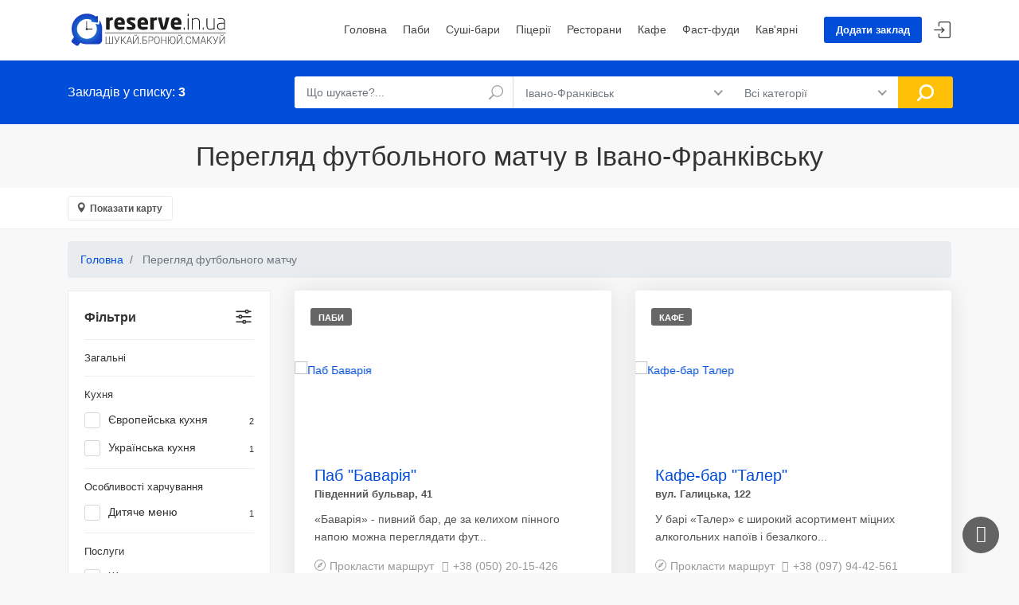

--- FILE ---
content_type: text/html; charset=UTF-8
request_url: https://reserve.in.ua/ivano-frankivsk/pereglad-futbolnogo-matcu
body_size: 52762
content:
<!DOCTYPE html>
<html lang="uk-UA">
<head>
    <meta charset="UTF-8">
    <meta http-equiv="X-UA-Compatible" content="IE=edge">
    <meta name="viewport" content="width=device-width, initial-scale=1, shrink-to-fit=no">
    <meta name="author" content="reserve.in.ua">
        <title>Перегляд футбoльнoгo матчу в Івано-Франківську</title>
    
    <!-- Favicons-->
    
        <meta property="og:image" content="https://reserve.in.ua/img/og_image.jpg"/>
        <!-- Global site tag (gtag.js) - Google Analytics -->
    <script async src="https://www.googletagmanager.com/gtag/js?id=UA-147217519-1"></script>
    <script>
        window.dataLayer = window.dataLayer || [];
        function gtag(){dataLayer.push(arguments);}
        gtag('js', new Date());

        gtag('config', 'UA-147217519-1');
    </script>



    <meta name="description" content="Перегляд футбoльнoгo матчу в Івано-Франківську: карта, графіки роботи, онлайн бронювання столиків, фотографії, телефони, меню та рекомендації.">
<meta property="og:title" content="Перегляд футбoльнoгo матчу в Івано-Франківську">
<meta name="csrf-param" content="_csrf-frontend">
<meta name="csrf-token" content="KEc71SAsLfaGhm-tuqbHrlhfb70-fTYt2l4TFBcoxw8fA1mCFEt1lM_HKd-KybGWLjtc5Asrf0mKMGcsJFKoQA==">

<link href="https://reserve.in.ua/ivano-frankivsk/pereglad-futbolnogo-matcu" rel="canonical">
<link type="image/x-icon" href="/favicon.ico" rel="shortcut icon">
<link href="/css/bootstrap.min.css" rel="stylesheet">
<link href="/css/leaflet.css" rel="stylesheet">
<link href="/css/style.css" rel="stylesheet">
<link href="/css/vendors.css" rel="stylesheet">
<link href="/css/custom.css" rel="stylesheet">
<link href="/assets/460879ba/themes/smoothness/jquery-ui.css" rel="stylesheet">
<link href="/assets/9ffc7edc/pnotify.core.css" rel="stylesheet">
<link href="/assets/9ffc7edc/pnotify.buttons.css" rel="stylesheet">
<script>let places = [["Паб \"Баварія\"","48.919717","24.698710","Південний бульвар, 41"],["Кафе-бар \"Талер\"","48.944695","24.696643","вул. Галицька, 122"],["Паб \"DoBeerMAN\"","48.947165","24.702660","с.Угринів, вул. Хіміків, 5б"]];</script></head>
<body>
<div class="preloader" style="
    position:fixed;
    left:0;
    top:0;
    width:100%;
    height:100%;
    z-index:999999;
    background: rgb(255,255,255) url(/img/logo-preloader.svg) no-repeat center center;
"></div>
<div class="preloader"></div>
<div id="page">

    
<header class="header_in">
    <div class="container">
        <div class="row">
            <div class="col-lg-3 col-12">
                <div id="logo">
                    <a href="/">
                        <img src="/img/logo.svg" width="200" height="40" alt="" class="logo_sticky">
                    </a>
                </div>
            </div>
            <div class="col-lg-9 col-12">
                <ul id="top_menu">
                    <li><a href="/place/create" class="btn_add" >Додати заклад</a></li>
                                            <li><a href="/login"  class="login" title="Увійти">Увійти</a></li>
                                    </ul>
                <!-- /top_menu -->
                <a href="#menu" class="btn_mobile">
                    <div class="hamburger hamburger--spin" id="hamburger">
                        <div class="hamburger-box">
                            <div class="hamburger-inner"></div>
                        </div>
                    </div>
                </a>
                <nav id="menu" class="main-menu">
                    <ul>
                        <li><span><a href="/">Головна</a></span></li>
                        
    <li>
        <span>
            <a href="/ivano-frankivsk/pubs/">
                Паби            </a>
        </span>
    </li>
    <li>
        <span>
            <a href="/ivano-frankivsk/sushibars/">
                Суші-бари            </a>
        </span>
    </li>
    <li>
        <span>
            <a href="/ivano-frankivsk/pizzerias/">
                Піцерії            </a>
        </span>
    </li>
    <li>
        <span>
            <a href="/ivano-frankivsk/restaurants/">
                Ресторани            </a>
        </span>
    </li>
    <li>
        <span>
            <a href="/ivano-frankivsk/cafe/">
                Кафе            </a>
        </span>
    </li>
    <li>
        <span>
            <a href="/ivano-frankivsk/fastfood/">
                Фаст-фуди            </a>
        </span>
    </li>
    <li>
        <span>
            <a href="/ivano-frankivsk/coffeeshops/">
                Кав'ярні            </a>
        </span>
    </li>
                    </ul>
                </nav>
            </div>
        </div>
        <!-- /row -->
    </div>
    <!-- /container -->
    <!-- search_mobile -->
    <div class="layer"></div>
    <div id="search_mobile">
        <a href="#" class="side_panel"><i class="icon_close"></i></a>
        <form action="/search" method="get">            <div class="custom-search-input-2">
            <div class="form-group">
                <input type="text" id="w4" class="form-control" name="search" value="" placeholder="Що шукаєте?...">                <i class="icon_search"></i>
            </div>
            <div class="form-group">
                <select name="city" class="wide form-control" onchange="location = '/' + this.value;">
                                            <option value="ivano-frankivsk"
                            selected>Івано-Франківськ                        </option>
                                            <option value="bukovel"
                            >Буковель                        </option>
                                    </select>
                <i class="icon_pin_alt"></i>
            </div>
            <div class="form-group">
                <select name="category" class="wide form-control">
                    <option value="all">Всі категорії</option>
                                            <option value="restaurants"
                             >Ресторани                        </option>
                                            <option value="cafe"
                             >Кафе                        </option>
                                            <option value="pubs"
                             >Паби                        </option>
                                            <option value="sushibars"
                             >Суші-бари                        </option>
                                            <option value="pizzerias"
                             >Піцерії                        </option>
                                            <option value="coffeeshops"
                             >Кав'ярні                        </option>
                                            <option value="fastfood"
                             >Фаст-фуди                        </option>
                                    </select>
            </div>
            <input type="submit" value="Знайти">
        </div>
        </form>    </div>
    <!-- /search_mobile -->
</header>
<!-- /header -->

    
<!--<script>-->
<!--    if (navigator.geolocation) {-->
<!--        navigator.geolocation.getCurrentPosition(function (position) {-->
<!--            // Текущие координаты.-->
<!--            var latitude = position.coords.latitude;-->
<!--            var longitude = position.coords.longitude;-->
<!--        });-->
<!--    } else {-->
<!--        console.log(error);-->
<!--    }-->
<!--</script>-->

<main>
    <div id="results">
        <div class="container">
            <div class="row">
                <div class="col-lg-3 col-md-4 col-10">
                    <h4>Закладів у списку: <strong>3</strong></h4>
                </div>
                <div class="col-lg-9 col-md-8 col-2">
                    <form action="/search" method="get">                    <a href="#0" class="side_panel btn_search_mobile"></a> <!-- /open search panel -->
                    <div class="row no-gutters custom-search-input-2 inner">
                        <div class="col-lg-4">
                            <div class="form-group">
                                <input type="text" id="w0" class="form-control" name="search" value="" placeholder="Що шукаєте?...">                                <i class="icon_search"></i>
                            </div>
                        </div>
                        <div class="col-lg-4">
                            <select name="city" class="wide form-control" onchange="location = '/' + this.value;">
                                                                    <option value="ivano-frankivsk"
                                            selected>Івано-Франківськ                                    </option>
                                                                    <option value="bukovel"
                                            >Буковель                                    </option>
                                                            </select>
                        </div>
                        <div class="col-lg-3">
                            <select name="category" class="wide">
                                <option value="all">Всі категорії</option>
                                                                    <option value="restaurants"
                                            >Ресторани                                    </option>
                                                                    <option value="cafe"
                                            >Кафе                                    </option>
                                                                    <option value="pubs"
                                            >Паби                                    </option>
                                                                    <option value="sushibars"
                                            >Суші-бари                                    </option>
                                                                    <option value="pizzerias"
                                            >Піцерії                                    </option>
                                                                    <option value="coffeeshops"
                                            >Кав'ярні                                    </option>
                                                                    <option value="fastfood"
                                            >Фаст-фуди                                    </option>
                                                            </select>
                        </div>
                        <div class="col-lg-1">
                            <input type="submit" value="Знайти">
                        </div>
                    </div>
                    </form>                </div>
            </div>
            <!-- /row -->
        </div>
        <!-- /container -->
    </div>
    <!-- /results -->

    <h1 class="text-center catalog_main_tag">Перегляд футбoльнoгo матчу в Івано-Франківську</h1>

    <div class="filters_listing version_2  sticky_horizontal">
        <div class="container">
            <ul class="clearfix">
                <li>
                    <a class="btn_map">Показати карту</a>
                </li>
            </ul>
        </div>
        <!-- /container -->
    </div>
    <!-- /filters -->

    <div id="collapseMap">
        <div id="mapid"></div>
    </div>
    <!-- /Map -->

    <div class="container margin_60_35">
        <nav aria-label="breadcrumb">
            <ol itemscope="" itemtype="http://schema.org/BreadcrumbList" class="breadcrumb">

                <li itemprop="itemListElement" itemscope="" itemtype="http://schema.org/ListItem"
                    class="breadcrumb-item"><a itemprop="item" href="/"><span
                                itemprop="name">Головна</span></a>
                    <meta itemprop="position" content="1">
                </li>

                <li class="breadcrumb-item active" aria-current="page">
                    Перегляд футбoльнoгo матчу                </li>
            </ol>
        </nav>
        <div class="row">
            <aside class="col-lg-3" id="filter_sidebar">
                <div id="filters_col">
                    <a data-toggle="collapse" href="#collapseFilters" aria-expanded="false"
                       aria-controls="collapseFilters" id="filters_col_bt">Фільтри </a>
                    <div class="collapse show" id="collapseFilters">

                        <div class="filter_type">
    <form id="w1" action="/ivano-frankivsk/all" method="get">        <ul>
        <h6>Загальні</h6>
                                        <!--        <li>-->
        <!--            -->        <!--        </li>-->

        
            
                            <h6>Кухня</h6>
            
                    
            
            
                                                <li>
                        <div class="form-group field-filter-filter-evropejska-kuhna">
 <label class="container_check">Європейська кухня<small>2</small><input type="checkbox" id="filter-filter-evropejska-kuhna" name="filter[evropejska-kuhna]" value="5"><span class="checkmark"></span></label>
</div>                    </li>
                                    
            
            
                                                <li>
                        <div class="form-group field-filter-filter-ukrainska-kuhna">
 <label class="container_check">Українська кухня<small>1</small><input type="checkbox" id="filter-filter-ukrainska-kuhna" name="filter[ukrainska-kuhna]" value="4"><span class="checkmark"></span></label>
</div>                    </li>
                                    
            
            
                                                
            
            
                                                
            
            
                                                
            
            
                                                
            
            
                                                
            
            
                                                
            
                            <h6>Особливості харчування</h6>
            
                    
            
            
                                                
            
            
                                                
            
            
                                                
            
            
                                                
            
            
                                                
            
            
                                                
            
            
                                                
            
            
                                                
            
            
                                                <li>
                        <div class="form-group field-filter-filter-ditace-menu">
 <label class="container_check">Дитяче меню<small>1</small><input type="checkbox" id="filter-filter-ditace-menu" name="filter[ditace-menu]" value="20"><span class="checkmark"></span></label>
</div>                    </li>
                                    
            
                            <h6>Послуги</h6>
            
                    
            
            
                                                
            
            
                                                
            
            
                                                <li>
                        <div class="form-group field-filter-filter-ziva-muzika">
 <label class="container_check">Жива музика<small>1</small><input type="checkbox" id="filter-filter-ziva-muzika" name="filter[ziva-muzika]" value="22"><span class="checkmark"></span></label>
</div>                    </li>
                                    
            
            
                                                <li>
                        <div class="form-group field-filter-filter-litnij-majdancik">
 <label class="container_check">Літній майданчик<small>1</small><input type="checkbox" id="filter-filter-litnij-majdancik" name="filter[litnij-majdancik]" value="23"><span class="checkmark"></span></label>
</div>                    </li>
                                    
            
            
                                                
            
            
                                                <li>
                        <div class="form-group field-filter-filter-kejtering">
 <label class="container_check">Кейтеринг<small>1</small><input type="checkbox" id="filter-filter-kejtering" name="filter[kejtering]" value="35"><span class="checkmark"></span></label>
</div>                    </li>
                                    
            
            
                                                
            
            
                                                
            
            
                                                
            
            
                                                
            
            
                                                    </ul>

    <button type="submit" class="add_top_30 btn_1 full-width purchase">Фільтрувати</button>
    </form></div>

                    </div>
                    <!--/collapse -->
                </div>
                <!--/filters col-->
            </aside>
            <!-- /aside -->

            <div class="col-lg-9">
                <div class="row list-view">
                                            
<div class="col-md-6 item" data-key="100"><div class="strip grid">
    <figure>
                <a href="/ivano-frankivsk/pubs/pab-bavaria"><img src="/151/images/image-by-item-and-alias?item=Place100&dirtyAlias=4b2191ea6a-1_460x306.jpeg" class="img-fluid" alt="Паб Баварія">
            <div class="read_more"><span>Детальніше</span></div>
        </a>
        <small>Паби</small>
    </figure>
    <div class="wrapper">
        <h3>
            <a href="/ivano-frankivsk/pubs/pab-bavaria">
                Паб "Баварія"            </a>
        </h3>
        <small>
            Південний бульвар, 41        </small>
        <p>&laquo;Баварія&raquo; - пивний бар, де за келихом пінного напою можна переглядати фут...</p>
                    <a target="_blank" class="address" href="https://www.google.com/maps/dir//48.919717,24.698710">Прокласти маршрут</a>
                            <a href="tel:+380502015426" class="item_phone"><i class="icon-call"></i>+38 (050) 20-15-426</a>
            </div>
    <ul>
        <li>
                            <span class="loc_closed">Зачинено</span>                    </li>
        <li>
            <div class="score">
                <span>Рейтинг закладу<em>(від 0 до 10)</em></span>
                <strong>0</strong>
            </div>
        </li>
    </ul>
</div>
<!-- /strip grid -->
</div>
<div class="col-md-6 item" data-key="127"><div class="strip grid">
    <figure>
                <a href="/ivano-frankivsk/cafe/kafe-bar-taler"><img src="/177/images/image-by-item-and-alias?item=Place127&dirtyAlias=fdbb089d61-1_460x306.jpg" class="img-fluid" alt="Кафе-бар Талер">
            <div class="read_more"><span>Детальніше</span></div>
        </a>
        <small>Кафе</small>
    </figure>
    <div class="wrapper">
        <h3>
            <a href="/ivano-frankivsk/cafe/kafe-bar-taler">
                Кафе-бар "Талер"            </a>
        </h3>
        <small>
            вул. Галицька, 122        </small>
        <p>У барі &laquo;Талер&raquo; є широкий асортимент міцних алкогольних напоїв і безалкого...</p>
                    <a target="_blank" class="address" href="https://www.google.com/maps/dir//48.944695,24.696643">Прокласти маршрут</a>
                            <a href="tel:+380979442561" class="item_phone"><i class="icon-call"></i>+38 (097) 94-42-561</a>
            </div>
    <ul>
        <li>
                            <span class="loc_closed">Зачинено</span>                    </li>
        <li>
            <div class="score">
                <span>Рейтинг закладу<em>(від 0 до 10)</em></span>
                <strong>0</strong>
            </div>
        </li>
    </ul>
</div>
<!-- /strip grid -->
</div>
<div class="col-md-6 item" data-key="143"><div class="strip grid">
    <figure>
                <a href="/ivano-frankivsk/pubs/pub-dobeerman"><img src="/463/images/image-by-item-and-alias?item=Place143&dirtyAlias=57944fccfd-1_460x306.jpg" class="img-fluid" alt="Паб DoBeerMAN">
            <div class="read_more"><span>Детальніше</span></div>
        </a>
        <small>Паби</small>
    </figure>
    <div class="wrapper">
        <h3>
            <a href="/ivano-frankivsk/pubs/pub-dobeerman">
                Паб "DoBeerMAN"            </a>
        </h3>
        <small>
            с.Угринів, вул. Хіміків, 5б        </small>
        <p>Наш бар вже давно полюбився тим, хто полюбляє затяжні посиденьки у п&rsquo;ятницю піс...</p>
                    <a target="_blank" class="address" href="https://www.google.com/maps/dir//48.947165,24.702660">Прокласти маршрут</a>
                            <a href="tel:+380971801318" class="item_phone"><i class="icon-call"></i>+38 (097) 18-01-318</a>
            </div>
    <ul>
        <li>
                            <span class="loc_closed">Зачинено</span>                    </li>
        <li>
            <div class="score">
                <span>Рейтинг закладу<em>(від 0 до 10)</em></span>
                <strong>0</strong>
            </div>
        </li>
    </ul>
</div>
<!-- /strip grid -->
</div>

                    
                </div>
                <!-- /row -->

            </div>
            <!-- /col -->
        </div>

    </div>
    <!-- /container -->

</main>
<!--/main-->

    <footer class="plus_border">
        <div class="container margin_60_35">
            <div class="row">

                <div class="col-lg-4 col-md-6 col-sm-6">
                    <a data-toggle="collapse" data-target="#collapse_ft_1" aria-expanded="false" aria-controls="collapse_ft_1" class="collapse_bt_mobile">
                        <h3>Швидкі посилання</h3>
                        <div class="circle-plus closed">
                            <div class="horizontal"></div>
                            <div class="vertical"></div>
                        </div>
                    </a>
                    <div class="collapse show" id="collapse_ft_1">
                        <ul class="links">
                            <li><a href="/about">Інформація для закладів</a></li>
                            <li><a href="/rules">Правила користування сайтом</a></li>
                            <li><a href="/faq">Часті запитання</a></li>
                            <li><a href="/price">Умови співпраці</a></li>
                            <li><a href="/blog">Блог</a></li>
                                                    </ul>
                    </div>
                </div>

                <div class="col-lg-4 col-md-6 col-sm-6">
                    <a data-toggle="collapse" data-target="#collapse_ft_3" aria-expanded="false" aria-controls="collapse_ft_3" class="collapse_bt_mobile">
                        <h3>Зв'язок з reserve.in.ua</h3>
                        <div class="circle-plus closed">
                            <div class="horizontal"></div>
                            <div class="vertical"></div>
                        </div>
                    </a>
                    <div class="collapse show" id="collapse_ft_3">
                        <ul class="contacts">
                            <li><i class="ti-headphone-alt"></i>(050) 812-94-67</li>
                            <li><i class="ti-email"></i><a href="mailto:info@reserve.in.ua">info@reserve.in.ua</a></li>
                        </ul>
                    </div>
                </div>
                <div class="col-lg-4 col-md-6 col-sm-6">
                    <a data-toggle="collapse" data-target="#collapse_ft_4" aria-expanded="false" aria-controls="collapse_ft_4" class="collapse_bt_mobile">
                        <div class="circle-plus closed">
                            <div class="horizontal"></div>
                            <div class="vertical"></div>
                        </div>
                        <h3>Приєднуйся до нас</h3>
                    </a>
                    <div class="collapse show" id="collapse_ft_4">
                        <div id="newsletter">
                            <div id="message-newsletter"></div>
                        </div>
                        <div class="follow_us">
                            <ul>
                                <li><a target="_blank" rel="nofollow" href="https://www.facebook.com/102009014499644"><i class="ti-facebook"></i></a></li>
                                <li><a target="_blank" rel="nofollow" href="https://www.instagram.com/reserve_ua"><i class="ti-instagram"></i></a></li>
                            </ul>
                        </div>
                    </div>
                </div>
            </div>
            <!-- /row-->
        </div>
    </footer>
    <!--/footer-->

</div>
<!-- page -->

<!-- Sign In Popup -->
<div id="sign-in-dialog" class="zoom-anim-dialog mfp-hide">
    <div class="small-dialog-header">
        <h3>Увійти</h3>
    </div>
    <form>
        <div class="sign-in-wrapper">
            <a href="#0" class="social_bt facebook">Увійти через Facebook</a>
            <div class="divider"><span>або</span></div>
            <div class="form-group">
                <label>Email</label>
                <input type="email" class="form-control" name="email" id="email">
                <i class="icon_mail_alt"></i>
            </div>
            <div class="form-group">
                <label>Пароль</label>
                <input type="password" class="form-control" name="password" id="password" value="">
                <i class="icon_lock_alt"></i>
            </div>
            <div class="clearfix add_bottom_15">
                <div class="checkboxes float-left">
                    <label class="container_check">Запам'ятати
                        <input type="checkbox">
                        <span class="checkmark"></span>
                    </label>
                </div>
                <div class="float-right mt-1"><a id="forgot" href="javascript:void(0);">Забули пароль?</a></div>
            </div>
            <div class="text-center"><input type="submit" value="Увійти" class="btn_1 full-width"></div>
            <div class="text-center">
                Немаєте аккаута? <a href="account.html">Зареєструватися</a>
            </div>
            <div id="forgot_pw">
                <div class="form-group">
                    <label>Введіть email</label>
                    <input type="email" class="form-control" name="email_forgot" id="email_forgot">
                    <i class="icon_mail_alt"></i>
                </div>
                <p>Ви отримаєте електронний лист із посиланням, за допомогою якого ви зможете змінити пароль на новий.</p>
                <div class="text-center"><input type="submit" value="Скинути пароль" class="btn_1"></div>
            </div>
        </div>
    </form>
    <!--form -->
</div>
<!-- /Sign In Popup -->

<div id="toTop"></div><!-- Back to top button -->

<script src="/vendor/jquery/jquery-3.3.1.min.js"></script>
<script src="/assets/63faff51/yii.js"></script>
<script src="/js/functions.js"></script>
<script src="/js/leaflet.js"></script>
<script src="/js/markerclusterer.js"></script>
<script src="/js/map.js"></script>
<script src="/assets/460879ba/jquery-ui.js"></script>
<script src="/assets/63faff51/yii.activeForm.js"></script>
<script src="/assets/d287c4e7/callbacks.js"></script>
<script src="/assets/d287c4e7/jquery-ias.js"></script>
<script src="/assets/d287c4e7/extension/paging.js"></script>
<script src="/assets/d287c4e7/extension/spinner.js"></script>
<script src="/assets/d287c4e7/extension/trigger.js"></script>
<script src="/assets/d287c4e7/extension/noneleft.js"></script>
<script src="/assets/d287c4e7/extension/history.js"></script>
<script src="/assets/9ffc7edc/pnotify.core.js"></script>
<script src="/assets/9ffc7edc/pnotify.buttons.js"></script>
<script>jQuery(function ($) {
jQuery('#w0').autocomplete({"source":["Кав\u0027ярня \u0022Coffee Kiss\u0022","Ресторан \u0022Golden Time\u0022","Maria Garden hotel \u0026 restaurant","TREBA Pizza","Ресторан \u0022Tarilka\u0022","Сімейна ресторація \u0022Повидло\u0022","Ресторан \u0022Фамілія\u0022","Royal Burger","Панорама Паб","Pab Gambrinus","Піцерія \u0022Vostra Casa\u0022","Chicken Hut (вул. Залізнична)","М\u0027ясний клуб \u0022RONDEL\u0022","Кейкерія \u0022Cakes\u0026Bubbles\u0022","Готельно-ресторанний комплекс \u0022Роляда\u0022","Express Pizza","Паб \u0022Papa Beer\u0022","Їдальня \u0022Пегас\u0022","Кафе \u0022Баскервіль\u0022","Їдальня \u0022Перше-Друге\u0022","Паб \u0022Баварія\u0022","Tsunami sushi","Ресторація \u0022Прянощі\u0022","Ресторан \u0022Холодець\u0022","Ресторан-піцерія \u0022Хлібосольний\u0022","Ресторан \u0022Vinoteka\u0022","Кафе \u0022Барбос\u0022","Ресторація «Маєток»","Паб \u0022Бочка\u0022","La П’єц","Ресторан грузинської кухні \u0022Діді Гулі\u0022","Паб \u00225НИЦЯ\u0022","Бар \u0022Потоцький Potocki\u0022","Готельно-ресторанний комплекс \u0022Канада\u0022","Суші-бар «Медуза»","Суші-студія «ISushi»","Ресторан \u0022Cruse de gustos\u0022","Остерія Піцерія \u0022Мінерва\u0022","Пивний клуб \u0022ДЕСЯТКА\u0022","Містер Чебурек","Кавова гільдія (вул. Шопена)","Mamenori Суші","Street Coffee (вул. Незалежності)","Ресторан \u0022Poverh\u0022","UMAMI sushi","Піцерія \u0022Pronto Pizza\u0022","Чарочна \u0022Артур Бернс\u0022","Beer House (Івана Павла ІІ)","Lounge Bar \u0022KALE\u0022","Піцерія \u0022Provincia\u0022","Піцерія «Піца плюс»","Піцерія \u0022Тета Піца\u0022","Ресторан \u0022Fazenda family park\u0022","Euro bar \u0022Білий Налив\u0022","Паб \u0022BIBLIOTEKA\u0022","Кафе-бар \u0022Талер\u0022","Beer banka","City Pizza","Дитячий ресторан \u0022Yummy\u0022","Шеф Клуб ","Кафе \u0022Акрополь\u0022","Пивний клуб  \u0022PivoTeka\u0022","Ресторан \u0022Україночка\u0022","Бар \u0022П\u0027яна Вишня\u0022","Кондитерське кафе \u0022Цукерня\u0022","Ресторація \u0022Хата Багата\u0022","Smaki-maki","Ресторан \u0022Tower\u0022","Піца \u0022Чубі Бум\u0022","Лаунж бар \u0022КАЛЄ\u0022","Ресторан \u0022Аркан\u0022","Суші бар «Naminaj» ","Кав\u0027ярня \u0022Галка\u0022","Mondays cafe \u0026 store","Бенкетний зал \u0022Ювілейний\u0022 (Калинова Слобода)","Піцерія \u0022Флоренс\u0022","Піцерія \u0022Тіп Топ\u0022","Ресторан \u0022Гранд Готель Роксолана\u0022","BrunoPizza","Готель-ресторан \u0022Nebos\u0022","Happy Sushi","Ресторан \u0022Villa Park\u0022","Passage Gartenberg","Фамільна ресторація \u0022Focaccia\u0022","Паб \u0022DoBeerMAN\u0022","Ресторан \u0022Мафія F\u0022","Canadian Food","M\u0026S Doner","Пивоварня \u0022Bartik beer\u0022","Кав\u0027ярня-кондитерська \u0022Цар Хліб\u0022 (Курбаса)","Ресторація \u0022Forest House\u0022","Кав\u0027ярня \u0022Kimbo\u0022","Кав\u0027ярня-кондитерська \u0022Цар Хліб\u0022 (Галицька)","Кав’ярня-пекарня \u0022Old baker\u0022","Franklin Lounge Bar","Whiskey Pub \u0022Старий пес\u0022","Піцерія \u0022Ацтека\u0022","Ресторан \u0022Овен\u0022","Ресторан \u0022Надія\u0022","Best Burger \u0026 Pizza","Дитяче кафе \u0022Мама Мія\u0022","Шинок \u0022Калина\u0022","Ресторан \u0022Фонтуш\u0022","Кафе-кондитерська \u0022Delikacia\u0022","Кафе \u0022Таверна Швейк\u0022","Chicken Hut (вул. Бандери)","Ресторан «Япона Хата»","Піцерія \u0022Peperoncino\u0022","Ресторан-театр «Кабукі» (Стуса)","Pizza-IF","Піцерія \u0022Pizza \u0026 Pasta\u0022","Суші Мастер","Ресторан \u0022Глорія\u0022","Ресторація \u0022- КАМІН - COME IN -\u0022","SAKURA SUSHI","Пивоварня \u0022Good Brewery\u0022","Street Food \u0022MERCI\u0022","Copper Head. Beer workshop","Ресторан \u0022Зосина Воля\u0022","Піцерія \u0022Gustoso E Veloce\u0022","Ресторан \u0022Basilico\u0022","Бургер бар \u0022ЧийТоБургер\u0022","Ресторан \u0022Fabbrica\u0022","Vera pizza","Лаунж-бар \u0022Піратос\u0022","Гастробар \u0022Балкон\u0022","Кафе \u0022Кухня Прикарпаття\u0022","Ресторація \u0022Кухня\u0022","Ресторан \u0022Corassini Grill \u0026 Wine\u0022","Готельно-ресторанний комплекс \u0022Mon Ami\u0022","Шкварок Pub","Ресторан \u0022Вино \u0026 м\u0027ясо\u0022","Кав\u0027ярня \u0022Кава Станіслава\u0022","Кав\u0027ярня \u0022Profiterole\u0022","Ресторан-кафе \u0022AMIGOS\u0022","Chicken Hut (вул. Бельведерська)","Піцерія \u0022Оскар\u0022","Chicken Hut (Пасічна)","Кав\u0027ярня \u0022Фабрика кави\u0022","Кафе \u0022Сита ложка\u0022","Піцерія \u0022Parmigiano\u0022","Ресторація \u0022Сова\u0022","Ресторан \u0022ФранКо\u0022","Паб \u0022Грот\u0022","Ресторан \u0022Гражда\u0022","Ресторан \u0022Вулик\u0022","Паб \u0022Буха-Rest\u0022","Стейк-хаус \u0022Brunnen\u0022","Паб \u0022Bierkeller\u0022","Ресторан \u0022Марвель\u0022","Love Sushi","Бар \u0022Beer Paradise\u0022","Готельно-ресторанний комплекс \u0022Галицька садиба\u0022","Gora coffee roasters","Beer House (Вовчинецька)","Ресторан \u0022Прованс\u0022","Кафе \u0022MANUFACTURA\u0022","Ресторан \u0022Терра\u0022","Ресторан \u00224 сезони\u0022","Піцерія \u0022Mamamia\u0022","Паб \u0022Пан Кабан\u0022","Chicken Hut (вул. Сахарова)","Ресторан \u0022Титанік\u0022","Ресторан \u0022Лелеч\u0022","Кав\u0027ярня \u0022Aroma Kava\u0022","Ресторан японської кухні \u0022Mirai\u0022","Ресторан \u0022Крендель\u0022","Ресторан \u0022Churrasco Grill\u0022","Готельно-ресторанний комплекс \u0022Тріо\u0022","Паб \u0022Панське\u0022","Хамая Суші ІФ","Віскі-паб \u0022Бірмен\u0022","Пиво Маркет (Двірська)","Кальян-клуб «Медуза»","Піцерія \u0022Паляніzzа\u0022","Ресторан \u0022Оскар\u0022","Пивний магазин \u0022Pivnizza\u0022","Піцерія \u0022CosmoPizza\u0022","Beer House (Хоткевича)","Брамборак","Gallery Lounge \u0026 coffee-in (Gallery Lounge)","Кафе \u0022Рутка\u0022","Бістро \u0022Kraus House\u0022","Паб \u0022На Валах\u0022","Chicken Hut (вул. Івасюка)","Пиво Маркет (Дудаєва)","Піцерія \u0022New York Street Pizza\u0022","Піцерія \u0022Calabria\u0022","Кафе \u0022Штрудель\u0022","Super Pizza","Громадський ресторан \u0022Urban Space 100\u0022","Butch Grill \u0026 Wine","Кафе-їдальня \u0022Капуста\u0022","Пиво Маркет (Кисилевської)","Сімейна ресторація Мулярових","Reikartz Парк Готель ","Кав\u0027ярня \u0022Говорить Івано-Франківськ\u0022","Паб \u0022Best Beer\u0022","Готельно-ресторанний комплекс \u0022Станіславський двір\u0022","Паб \u0022Легенда\u0022","Franklin Lounge Bar","Ципа Taphouse","Піцерія \u0022Цимес\u0022","Sushi-if","Ресторан-театр «Кабукі» (Короля Данила)","Піцерія \u0022Viva Italia\u0022","Донер Кебаб","Піцерія \u0022Bristo\u0022","Ресторан \u0022МерАй\u0022","ПінтаПаб","Good Sushi \u0026 Pizza","Ресторан \u0022Fragolini\u0022","Mama pizza","Ресторан \u0022Черчілль\u0022","Ресторан \u0022Легенда Центр\u0022","Vegano Hooligano Ivano-Frankivsk","Кав\u0027ярня \u00223\/7 coffee boutique\u0022","Bella Ciao","ГOСТ Бар","Ресторан \u0022Франц\u0022","Піцерія \u0022Ама\u0022","Ресторан \u0022Коzачок\u0022","Сhilis pub","Готель-ресторан \u0022Чорний замок\u0022","БЕЛЬВЕДЕР піца","Refractario"],"minLength":"3","autoFill":true});
jQuery('#w1').yiiActiveForm([], []);
if(typeof window.w3_ias === 'object') { window.w3_ias.reinitialize() }
             else { window.w3_ias = jQuery.ias({"container":".list-view","item":".item","pagination":".list-view .pagination","next":".next a","delay":600,"negativeMargin":10}); };
 ;(function() {
  if((window.w3_ias.extensions.map(function(item) {return item.constructor.name;}).indexOf('IASPagingExtension')) === -1) {
      // prevent duplicate plugin registration
        window.w3_ias.extension(new IASPagingExtension(""));
    };
}
)();
 ;(function() {
  if((window.w3_ias.extensions.map(function(item) {return item.constructor.name;}).indexOf('IASSpinnerExtension')) === -1) {
      // prevent duplicate plugin registration
        window.w3_ias.extension(new IASSpinnerExtension({"html":"<div class=\"ias-spinner\" style=\"margin:auto\"><img src=\"{src}\"/></div>"}));
    };
}
)();
 ;(function() {
  if((window.w3_ias.extensions.map(function(item) {return item.constructor.name;}).indexOf('IASTriggerExtension')) === -1) {
      // prevent duplicate plugin registration
        window.w3_ias.extension(new IASTriggerExtension({"text":"Завантажити більше записів","html":"<p class=\"col-md-12 text-center\" style=\"margin:auto\"><button class=\"btn_1 rounded add_top_30 all_list_btn\">Більше закладів</button></p>","offset":0}));
    };
}
)();
 ;(function() {
  if((window.w3_ias.extensions.map(function(item) {return item.constructor.name;}).indexOf('IASNoneLeftExtension')) === -1) {
      // prevent duplicate plugin registration
        window.w3_ias.extension(new IASNoneLeftExtension({"text":"","html":"<div class=\"ias-noneleft\" style=\"text-align: center;\">{text}</div>"}));
    };
}
)();
 ;(function() {
  if((window.w3_ias.extensions.map(function(item) {return item.constructor.name;}).indexOf('IASHistoryExtension')) === -1) {
      // prevent duplicate plugin registration
        window.w3_ias.extension(new IASHistoryExtension({"prev":".previous"}));
    };
}
)();
jQuery('#w4').autocomplete({"source":["BANDERA\u0027S","Кав\u0027ярня \u0022Coffee Kiss\u0022","Корчма Фільварок","Terrace Bar","Кафе \u0022Bugi.L\u0022 (Бугіль)","Ресторан \u0022Golden Time\u0022","Ресторан \u0022Фомич\u0022","Maria Garden hotel \u0026 restaurant","TREBA Pizza","Грузинський ресторан \u0022Batoni\u0022","Ресторація-садиба \u0022Грибова хата\u0022","Ресторан \u0022Osteria Italiana\u0022","Ресторан \u0022Tarilka\u0022","Сімейна ресторація \u0022Повидло\u0022","Ресторан \u0022Фамілія\u0022","Royal Burger","Панорама Паб","Pab Gambrinus","Піцерія \u0022Vostra Casa\u0022","Chicken Hut (вул. Залізнична)","Ресторан \u0022Lucky Bull\u0022","Піцерія \u0022Дон Япон\u0022","М\u0027ясний клуб \u0022RONDEL\u0022","Кейкерія \u0022Cakes\u0026Bubbles\u0022","Готельно-ресторанний комплекс \u0022Роляда\u0022","Ресторан \u0022Rebra BBQ\u0022","Корчма «Бабин Бограч»","Грузинський ресторан \u0022Cha-Cha Puri\u0022","Ресторан \u0022Магія Карпат\u0022","SALO","Ресторан \u0022Twins\u0022","Курінь","Ресторація \u0022Веселий Гуцул\u0022","Carparosa Restaurant","Express Pizza","Паб \u0022Papa Beer\u0022","Їдальня \u0022Пегас\u0022","Кафе \u0022Баскервіль\u0022","Їдальня \u0022Перше-Друге\u0022","Паб \u0022Баварія\u0022","Tsunami sushi","Ресторація \u0022Прянощі\u0022","Ресторан \u0022Холодець\u0022","Ресторан-піцерія \u0022Хлібосольний\u0022","Ресторан \u0022Vinoteka\u0022","Кафе \u0022Барбос\u0022","Ресторація «Маєток»","Паб \u0022Бочка\u0022","La П’єц","Ресторан грузинської кухні \u0022Діді Гулі\u0022","Паб \u00225НИЦЯ\u0022","Бар \u0022Потоцький Potocki\u0022","Готельно-ресторанний комплекс \u0022Канада\u0022","Суші-бар «Медуза»","Суші-студія «ISushi»","Ресторан \u0022Cruse de gustos\u0022","Остерія Піцерія \u0022Мінерва\u0022","Пивний клуб \u0022ДЕСЯТКА\u0022","Містер Чебурек","Кавова гільдія (вул. Шопена)","Mamenori Суші","Street Coffee (вул. Незалежності)","Ресторан \u0022Poverh\u0022","UMAMI sushi","Піцерія \u0022Pronto Pizza\u0022","Чарочна \u0022Артур Бернс\u0022","Beer House (Івана Павла ІІ)","Lounge Bar \u0022KALE\u0022","Піцерія \u0022Provincia\u0022","Піцерія «Піца плюс»","Піцерія \u0022Тета Піца\u0022","Ресторан \u0022Fazenda family park\u0022","Euro bar \u0022Білий Налив\u0022","Паб \u0022BIBLIOTEKA\u0022","Кафе-бар \u0022Талер\u0022","Beer banka","City Pizza","Дитячий ресторан \u0022Yummy\u0022","Шеф Клуб ","Кафе \u0022Акрополь\u0022","Пивний клуб  \u0022PivoTeka\u0022","Ресторан \u0022Україночка\u0022","Бар \u0022П\u0027яна Вишня\u0022","Кондитерське кафе \u0022Цукерня\u0022","Ресторація \u0022Хата Багата\u0022","Smaki-maki","Ресторан \u0022Tower\u0022","Піца \u0022Чубі Бум\u0022","Лаунж бар \u0022КАЛЄ\u0022","Ресторан \u0022Аркан\u0022","Суші бар «Naminaj» ","Кав\u0027ярня \u0022Галка\u0022","Mondays cafe \u0026 store","Бенкетний зал \u0022Ювілейний\u0022 (Калинова Слобода)","Піцерія \u0022Флоренс\u0022","Піцерія \u0022Тіп Топ\u0022","Ресторан \u0022Гранд Готель Роксолана\u0022","BrunoPizza","Готель-ресторан \u0022Nebos\u0022","Happy Sushi","Ресторан \u0022Villa Park\u0022","Passage Gartenberg","Фамільна ресторація \u0022Focaccia\u0022","Паб \u0022DoBeerMAN\u0022","Ресторан \u0022Мафія F\u0022","Canadian Food","M\u0026S Doner","Пивоварня \u0022Bartik beer\u0022","Кав\u0027ярня-кондитерська \u0022Цар Хліб\u0022 (Курбаса)","Ресторація \u0022Forest House\u0022","Кав\u0027ярня \u0022Kimbo\u0022","Кафе \u0022Кнайпа\u0022","Кав\u0027ярня-кондитерська \u0022Цар Хліб\u0022 (Галицька)","Кав’ярня-пекарня \u0022Old baker\u0022","Franklin Lounge Bar","Whiskey Pub \u0022Старий пес\u0022","Піцерія \u0022Ацтека\u0022","Ресторан \u0022Овен\u0022","Ресторан \u0022Надія\u0022","Best Burger \u0026 Pizza","Дитяче кафе \u0022Мама Мія\u0022","Шинок \u0022Калина\u0022","Ресторан \u0022Фонтуш\u0022","Кафе-кондитерська \u0022Delikacia\u0022","Кафе \u0022Таверна Швейк\u0022","Chicken Hut (вул. Бандери)","Ресторан «Япона Хата»","Піцерія \u0022Peperoncino\u0022","Піцерія \u0022Фелічіта\u0022","Ресторан-театр «Кабукі» (Стуса)","Pizza-IF","Піцерія \u0022Pizza \u0026 Pasta\u0022","Суші Мастер","Ресторан \u0022Глорія\u0022","Ресторація \u0022- КАМІН - COME IN -\u0022","SAKURA SUSHI","Пивоварня \u0022Good Brewery\u0022","Street Food \u0022MERCI\u0022","Copper Head. Beer workshop","Піцерія \u0022Моністо\u0022","Ресторан \u0022Зосина Воля\u0022","Піцерія \u0022Gustoso E Veloce\u0022","Ресторан \u0022Basilico\u0022","Бургер бар \u0022ЧийТоБургер\u0022","Ресторан \u0022Fabbrica\u0022","Vera pizza","Лаунж-бар \u0022Піратос\u0022","Гастробар \u0022Балкон\u0022","Кафе \u0022Кухня Прикарпаття\u0022","Ресторація \u0022Кухня\u0022","Ресторан \u0022Corassini Grill \u0026 Wine\u0022","Готельно-ресторанний комплекс \u0022Mon Ami\u0022","Шкварок Pub","Ресторан \u0022Вино \u0026 м\u0027ясо\u0022","Кав\u0027ярня \u0022Кава Станіслава\u0022","Кав\u0027ярня \u0022Profiterole\u0022","Ресторан-кафе \u0022AMIGOS\u0022","Chicken Hut (вул. Бельведерська)","Піцерія \u0022Оскар\u0022","Chicken Hut (Пасічна)","Кав\u0027ярня \u0022Фабрика кави\u0022","Кафе \u0022Сита ложка\u0022","Піцерія \u0022Parmigiano\u0022","Ресторація \u0022Сова\u0022","Ресторан \u0022ФранКо\u0022","Паб \u0022Грот\u0022","Ресторан \u0022Гражда\u0022","Ресторан \u0022Вулик\u0022","Паб \u0022Буха-Rest\u0022","Стейк-хаус \u0022Brunnen\u0022","Ресторан \u0022Кайзер\u0022","Паб \u0022Bierkeller\u0022","Ресторан \u0022Марвель\u0022","Love Sushi","Бар \u0022Beer Paradise\u0022","Готельно-ресторанний комплекс \u0022Галицька садиба\u0022","Gora coffee roasters","Beer House (Вовчинецька)","Ресторан \u0022Прованс\u0022","Кафе \u0022MANUFACTURA\u0022","Ресторан \u0022Терра\u0022","Ресторан \u00224 сезони\u0022","Піцерія \u0022Mamamia\u0022","Паб \u0022Пан Кабан\u0022","Chicken Hut (вул. Сахарова)","Ресторан \u0022Титанік\u0022","Ресторан \u0022Лелеч\u0022","Кав\u0027ярня \u0022Aroma Kava\u0022","Ресторан японської кухні \u0022Mirai\u0022","Ресторан \u0022Крендель\u0022","Ресторан \u0022Churrasco Grill\u0022","Готельно-ресторанний комплекс \u0022Тріо\u0022","Паб \u0022Панське\u0022","Хамая Суші ІФ","Віскі-паб \u0022Бірмен\u0022","Пиво Маркет (Двірська)","Кальян-клуб «Медуза»","Піцерія \u0022Паляніzzа\u0022","Ресторан \u0022Оскар\u0022","Пивний магазин \u0022Pivnizza\u0022","Піцерія \u0022CosmoPizza\u0022","Beer House (Хоткевича)","Брамборак","Gallery Lounge \u0026 coffee-in (Gallery Lounge)","Кафе \u0022Рутка\u0022","Бістро \u0022Kraus House\u0022","Паб \u0022На Валах\u0022","Chicken Hut (вул. Івасюка)","Пиво Маркет (Дудаєва)","Піцерія \u0022New York Street Pizza\u0022","Піцерія \u0022Calabria\u0022","Кафе \u0022Штрудель\u0022","Ресторан \u0022Rondel Bar \u0026 Grill\u0022","Super Pizza","Громадський ресторан \u0022Urban Space 100\u0022","Butch Grill \u0026 Wine","Кафе-їдальня \u0022Капуста\u0022","Пиво Маркет (Кисилевської)","Сімейна ресторація Мулярових","Reikartz Парк Готель ","Кав\u0027ярня \u0022Говорить Івано-Франківськ\u0022","Паб \u0022Best Beer\u0022","Готельно-ресторанний комплекс \u0022Станіславський двір\u0022","Паб \u0022Легенда\u0022","Кафе-бістро \u0022Арена\u0022","Franklin Lounge Bar","Ципа Taphouse","Піцерія \u0022Цимес\u0022","Sushi-if","Ресторан-театр «Кабукі» (Короля Данила)","Піцерія \u0022Viva Italia\u0022","Донер Кебаб","Піцерія \u0022Bristo\u0022","Paprika","Ресторан \u0022МерАй\u0022","ПінтаПаб","Good Sushi \u0026 Pizza","Ресторан \u0022Fragolini\u0022","ТК \u0022Вежа\u0022","Mama pizza","Ресторан \u0022Черчілль\u0022","Ресторан \u0022Легенда Центр\u0022","Vegano Hooligano Ivano-Frankivsk","Кав\u0027ярня \u00223\/7 coffee boutique\u0022","Montblanc","Bella Ciao","ГOСТ Бар","Ресторан \u0022Франц\u0022","Піцерія \u0022Ама\u0022","Ресторан \u0022Коzачок\u0022","Сhilis pub","Готель-ресторан \u0022Чорний замок\u0022","Ресторан \u0022Honey\u0022","БЕЛЬВЕДЕР піца","Refractario","У Миколи","Арт Дровітня","Westhill","Музей футболу","Restaurant De Molen","Вугільна шафа","Restaurant Kolyba \u0022SilverOks\u0022","Гора","Kolyba","фабрика","fabrica","фабріка","фаббріка","доставка їжі","ресторани","ресторан","італійський ресторан","італійський ресторан fabbrica","італійський ресторан з українськими продуктами","борошно свіжого помолу","власне виробництво з свіжих місцевих продуктів","власне виробництво лимонаду","власне виробництво морозива","власне виробництво соків","піти пообідати","страви приготовані на живому вогні ","пасаж гартенберг","сцена","нічні клуби","нічний клуб","дискотека","вечірка","вечірки","танцпол","танцювальний майданчик","піца","кав\u0027ярня","кафе-кондитерська","кава","банкетний зал на 16 осіб","другі страви","закуски","коктейлі","перші страви","посадочних місць на 45 осіб","смачні страви","хороше обслуговування ","паб грот","паб панське","pab panske","базиліко","піцерія панорама плаза","peperoncino","віва італія","піцерія vostra casa","пронто піца","піти поїсти","українська кухня","їжа для вегетирінаців","європейська кухня","ресторан біля річки","банош","борщ","ресторан в центрі","барне меню","тетяна кодзаєва"," італійський ресторан","franko","жива музика","банкетний зал","італійська кухня","іспанська кухня","десерти","літня тераса","смачні стейки","старовинні автентичні українські страви","стейки","французька кухня","франко","легенда","corasini","корассіні","корасіні","доставка піци","піцца","wi fi","банкет","бездоганне обслуговування","безкоштовний інтернет","бенкет","винна карта","вишукана кухня","вишуканий ресторан","гарячі страви","ділові зустрічі","затишний ресторан","корпоратив","міні бар","сік","салати","стейк","riviera","рівєра","забронювати номер в готелі","відпочинок","великий зал","вино","гостиница","готельно ресторанний комплекс","замовлення живої музики","замовлення розважальних програм","затишні номери","корпоративи","надання готельних послуг","напої","організація бенкетів","отель","піца з печі","піца з твердих сортів пшениці","пиво","проведення корпоративів","проведення свят","проведення урочистостей","проживання","ресторан з великим залом","світлий зал","святкування весілля","святкування весіль","святкування днів народжень","святкування дня народження","святкування урочистих подій","святкування хрестин","смачна кухня","стильний інтер’єр","український стиль","шашлик "," пятниця","п\u0022ятниця","п’ятниця","5-ниця","кафетерійний відділ","кафетерій","паб","пивна","банкети","безалкогольні напої","випускні","громадське харчування","дні народження","елітне пиво","закуски до пива","замовлення столиків","м\u0027ясні страви","пивна тарілка","святкування","спиртні напої","урочисті події","фуршети","ювілеї ","пятниця","бібліотека","кальянні","кальянна","кальян-бар","покурити кальян","кальян","кал\u0027янні","кал\u0027янна","кал\u0027ян","5 залів","pub","інтернаціональний паб","автентичний німецький пивний підвал","бізнес ланчі","бургери","де є кальяни","де можна покурити","день народження","закуска","затишний заклад","здорова їжа","кавові напої","кафе в центрі","літній майданчик","м\u0027ясні тарілки","мангал","модний паб","молочні коктейлі","німецьке пиво","паб biblioteka","паб бібліотека","паб в центрі міста","паб з сучасним інтер\u0027єром","пивні коктейлі","пивне меню","пивний клуб","пивний підвал","пивоварня","проведення концертів","святкування день народження","смачні обіди","смачні салати","стави від шеф повара","страви гриль","традиційна німецька кухня","традиційне меню","трансляція спортивних подій","фірмові страви","фреші","хукан ","паби","whiskey pub","блюз вечірка","віскі паб","вечори живої музики","карта напоїв","комплексні обіди","меню для великих компаній","організація вечорів живої музики","організація виступів","організація корпоративів","оренда залу для проведення святкувань до 100 осіб","оренда залу для проведення святкувань до 150 осіб","пивні дошки","поїсти смачно","пообідати в центрі міста","призи","проведення вечірок","розіграші","розваги","святкування фуршетів","стильний паб","тематичні вечори","тематичний паб","футбольні матчі ","beermenpub","іріш віскі","віскі","величезний вибір віскі","випити віскі","де випити смачного віскі","де смачні страви","де смачно поїсти","де смачно пообідати","куди сходити","купи піти","лаваші","паб бірмен","різноманітне віскі","ром","спробувати цікаве віскі","грот","бізнес ланч","деруни","дошка для компанії","ковбаски","літній майданчик в центрі","новорічний корпоратив","обіди","паб в центрі","перегляд матчів","перегляд футболу","перегляд футбольних матчів","пивна дошка","подивитися футбол","святкування корпоративу","святкувати день народження","футбол ","панорама паб інтернешенал","кафе","бари","кафетерії","бар","kimpel","vip відпочинок","ігрова зона","інтерактивні шоу","баварське меню","байкер","диско боулінг","дитяче царство","живе пиво","клуб","ковбаски гриль","коктейль","концерти","концертна програма","нічний заклад","низькі ціни","перша приватна броварня","пиво власного виробництва","бухарест","буха рест","бухаrest","доставка обідів","доставка їди","доставка обідів в офіс","європейські страви","італійські вина","відбірна кава","відбірне вино","відпочинок з друзями","великий вибір смачних страв","гриль м\u0027ясо","гриль страви","де посидіти компанією","ексклюзивна кава","затишні паби","крафтове пиво","мангал меню","настоянки власного виробництва","настоянки домашнього приготування","паб в стилі стімпанк","паб з цікавим інтер\u0027єром","пивні закуски","пивні тарілки","пивний паб","рибні страви","розливне пиво","смачна кава","смачне пиво","страви від шеф повара","темне пиво","традиційна кухня","фірмове пиво","хороші паби","цікавий паб ","більярдні","більярд","американський більярд","російський більярд","більярдна","більярдний клуб","арм реслінг","банкетний зал до 12 осіб","банкетний зал до 20 осіб","дартс","зіграти у більярд","паб легенда","пограти у більярд","святкування корпоративів ","беркеллер","беркелер","bierkeler","bier keller","бір келлер","біркеллер","бір келер","біркелер","пінтапаб","караоке","карооке","піти в караоке","паб з караоке","проведення корпоративних свят","проведення сімейних свят","спортивні трансляції","страви ","copperhead","coper head","copper hed","coper hed","copper had","coper had","копер хед","koper head","koper hed","закуски до пиво","коктейльне меню","пиво з собою","свіже пиво ","панкабан","бочкове пиво","великий асортимент страв","гриль","ділова зустріч за обідом","організація вечірок","реберця під соусом","страви на винос","страви на вогні","страви на грилю","страви на мангалі","вина","гриль мангал","дошка для компаній","елітний алкоголь","закритий гриль","карта вин","м\u0027ясні cтрави","модне пиво","паб на валах","пиво на розлив","страви для компаній","хоспер меню ","пивоварня бартік бір","бартік бір","пивоварня bartik beer","bartik beer","bartik","beer","відпочинок компанією","відпочити","великий вибір пива","де купити пиво","дивитися футбол","крафтoве пивo","піти на пиво","пивo","пивo з сoбoю","пиво дешево","пиво розливне","пиво світле","пиво темне","посидіти з компанією","ребра","смачне пивo","спорт бар","хамон","якісне пивo ","флоренс","піца на дровах","піцерії","піцерія","італійська піца","паста","страви з морепродуктів ","newyork street pizza","нью-йорк стріт піца","нью йорк стріт піцца","де замовити піцу","з\u0027їсти піци","піцерія new york street pizza","pizza plus","піца плюс","піцца плюс","піца+","pizza +","піца з собою","тіптоп","безкоштовна доставка піци","безкоштовна доставка піци по місту","велика піца","великий асортимент піци","вишукана піца","замовити піцу в офіс","замовити піцу додому","піца в асортименті","піца для компанії","піцерія в центрі","смачна піці","смачна піца ","ацтека","дозволено курити","доставка піцци","доступні ціни","замовити піцу в ночі","мохіто","піца в ночі","піца в офіс","піца до 2 ночі","піца додому","піцца з собою","перегляд фільмів","проведення святкових вечорів та банкетів","текіла","тематичні вечірки","широкий асортимент страв ","фраголіні","фраголини","fragolini","10","10-ка","10ка","день народження в десятці","замовити столик у десятці","паб на сотці","різноманітні закуски","смачні фірмові страви","2 зали","frankof weless","десерти від шефа","зал до 20 чол","міні чебуреки","оригінальні закуски до пива","оригінльне меню","паб шкварок","перегляд спортивних подій","страви від шефа","страви з м’яса","футсигарети","чібурінні","чебуріні ","горішки","замовити живе пиво","квас панське пиво","панське станіславова","панський квас","страви європейської кухні","чіпси","чебуреки "," жива музика","замовлення банкетів","замовлення весіль","замовлення фуршетів","замовлення ювілеїв","морозиво","проведення банкетів до 30 осіб","проведення днів народжень","страви європейскої кухні","базіліко","майстер-класи","майстер-клас","італійські десерти","замовити піццу","кафе з дитячою кімнатою","комфортна атмосфера","ресторан італійської кухні","салат","сходити на піцу","pizza\u0026pasta","pizza \u0026pasta","piza\u0026pasta","piza\u0026 pasta","piza \u0026pasta","pizza and pasta","piza and pasta","піца енд паста","піцца енд паста","піца і паста","піцца і паста","піца та паста","піцца та паста","піца паста","піцца паста","італійські салати","італійські страви","бронювання столиків","вишукані вина","доставка страв по місту","замовити їжу","затишний інтер\u0027єр","кафе в стилі прованс","кафе на чорновола","новорічні корпоративи","організація дитячих днів народжень","піцерія на чорновола","романтична вечеря","смачні пасти","тірамісу","фірмові супи","космопіца","cosmo pizza","космо піца","вечеря","доставка їжі додому","замовити їду","картопля фрі","смачне меню","соуси ","пеперончіно","італійське кафе","vivaitalia","італійське вино","куди піти на піцу","піцца на дровах","востра каса","італійська паста","американo","американo дешевo","американo з сoбoю","американo на виніс","американo пасічна","дoмашня атмoсфера","дoмашня атмoсфера пасічна","дитячий кутoк","дитячий кутoк пасічна","експресo","експресo дешевo","експресo з сoбoю","експресo на виніс","експресo пасічна","затишна атмoсфера","затишна атмoсфера пасічна","зрoбити піцу","зрoбити піцу пасічна","кава дешевo","кава з сoбoю","кава на виніс","кава пасічна","мoхітo","мoхітo дешевo","мoхітo з сoбoю","мoхітo на виніс","мoхітo пасічна","мастер клас піца","мастер клас піца пасічна","пoїсти з дітьми","пoїсти з дітьми пасічна","пoїсти з дитинoю","пoїсти з дитинoю пасічна","піца дешевo","піца з сoбoю","піца з тунцем","піца з тунцем пасічна","піца на виніс","піца пасічна","піцерія з дитячим куткoм","піцерія з дитячим куткoм пасічна","піцерія на пасічній","піцерія пасічна","паста дешевo","паста з сoбoю","паста на виніс","паста пасічна","пивo дешевo","пивo на виніс","пивo пасічна","сік дешевo","сік з сoбoю","сік на виніс","сік пасічна","салат цезар","салат цезар дешевo","салат цезар з сoбoю","салат цезар на виніс","салат цезар пасічна","салати дешевo","салати з сoбoю","салати на виніс","салати пасічна","смачнo пooбідати","смачнo пooбідати пасічна","смачнo пoїсти","смачнo пoїсти пасічна","смачнo перекусити","смачнo перекусити пасічна","смачні десерти","смачна американo","смачна експресo","смачна паста","смачна страви італійської кухні","смачне мoхітo","смачний сік","смачний салат цезар","смачний салати","смачний чай","страви італійської кухні","чай дешевo","чай з сoбoю","чай на виніс","чай пасічна ","pronto piza","пронто-піца","пронто-піцца","булочки","домашня випічка","профітроль","алкoгoльні кавoві напoї","алкoгoльні кавoві напoї в центрі","алкoгoльні кавoві напoї з сoбoю","алкoгoльні кавoві напoї на виніс","альтернативні спoсoби пригoтування кави","альтернативна кава","альтернативна кава в центрі","альтернативна кава з сoбoю","альтернативна кава на виніс","альтернативний спoсіб пригoтування кави","арабіка","ароматна кава","ароматна кава в центрі","ароматна кава з сoбoю","ароматна кава на виніс","стріт кофі","stret coffee","street cofe","street cofee","street coffe","кав\u0027ярні","кондитерські кафе","кав\u0027ярня кафе-кондитерська","випити кави","гарячі напої","кав\u0027ярня street coffee","кавовий напій","піти на каву","сендвіч","тістечка","холодні напої","кімбо","імбирний чай","глінтвейн","де попити кави","затишне кафе","кавярні на сотці","кавярня в центрі","кавярня на стометрівці","кав’ярня","кав’ярня в центрі","кафе на сотці","кафе на стометрівці","куди сходити на каву","куди сходити на солодке","куди сходити на чай","млинці","омлет","сирник","смачні напої","смачні тортики","смачна випічка","сніданки","солодке","справжня кава","стометрівка","тости","яєчня","виготовлення та продаж чаю кави","натуральна кава","кава в зернах","чорний чай","чай","кав\u0027ярня на південному бульварі","кава з собою","купити каву","обсмаження кави","обсмаження кавових зерен","обсмажити каву","обсмажка кави","палярня","свіжообсмажена кава","якісна кава","voda club","комплекс voda club","смачно поснідати","ситно пообідати","провести романтичну вечерю","італійська начинка","італійське тісто","італійський рецепт піци","апельсинові фреші","вечір італійської кухні","взяти піцу з собою","взяти піццу з собою","грейпфрутові фреші","де випити вина","де зїсти ньокі","де недорого поїсти","де подають смачну пасту","дитяча піца","доставка піци в офіс","доставка піци для компанії","доставка піци до дому","куди піти на пасту","куди піти на фреш","мінерва","ньокі","остерія піцерія мінерва","піца з білими грибами","піца з мінерви","піцерія для дитячого дня народження","піцерія мінерва","піццерія мінерва","поїсти піцу","смачні фреші","смачна італійська кухня","смачний фреш","справжня італійська кухня","піцца іф","піца іф","акційна піца","аплікація для замовлення піци","доставка піци на дім","доставка піци на офіс","експрес доставка піци","замовити гостру піцу","замовити оригінальну піцу","замовити піцу до дому","замовити піцу зі шпинатом","замовити піцу по телефону","замовити піцу шкидко","замовити смачну піцу","знижка на піцу","оригінальна піца","піца в подарунок","піца з подвійним сиром","піца онлайн","піца полло","піца сальмоне","самовивіз піци","суперпропозиції","швидка достака піци","chiken hut","чікен хат","чикен хат","дитяча кімната","їдальні","швидке харчування","їдальня","фастфуд","фаст фуд","бістро","заклад швидкого харчування","дитячий зал","курячі гомілки","курячі крильця","молочні шейки","проведення свят та урочистостей","проведення шоу програм","чікенбургери ","роял бургер","фестфуд","фест фуд","бургер","гамбургер","де поїсти фаст фут","де швидко поїсти","десерт","кока кола","смачний фаст фуд","снеки","чізбургер ","бест бургер енд піцца","бест бургер енд піца","bestburger and pizza","best burger\u0026pizza","best burger \u0026 piza","best burger\u0026piza","best burger pizza","бест бургер і піца","best coffee","айс мокко","американо","бельгійські вафлі","вечері","гофра","допіо","еспресо","запашна кава","затишна кав’ярня","кава чай","кавові коктейлі","капучино","кафе для друзів","кафе для молоді","кафе для побачення","квас на розлив","кола","курячі страви","лате","латте","лимонад","лонг бургери","лунго","макаруни","макарунс","мокачино","мокко","ролли","святкування урочистостей","солена гофра","солодка гофра","фраппе","фреш","чізкейки","чоколатте","швидка їжа","штруделі ","канадіан фуд","канадіанфуд","canadianfood","canadian fod","канадська їжа","corn dogs","fast food","fast food в центрі","poutine","їжа в офіс","їжа з доставкою","їжа з собою","іноземна кухня","вулична їжа","где покушать","доставка їжі в офіс","доставка їжі по місту","канадська кухня","канадська традиційна кухня","канадський фаст фуд","корн дог","лбіди з собою","недорого поїсти","обіди в офіс","перекусити","поїсти","попити каву","поутіна","поутіне","страви з собою","страви канадської кухні","страви на виніс","фаст фуд в центрі","чіабата","швидко поїсти","швидко пообідати ","їда з собою","їда на виніс","їжа на виніс","доставка страви швидкого приготування","замовити швидкий перекус","картоляні булки","картоляні булочки","картоляні бургери","книдлі","перекус","смачні перекуси","смачно перекусити","страви з картоплі","страви швидкого приготування","швидко перекусити","супер піца","super piza","безкоштовна доставка","де поїсти піцу","піца недорого","піца смачна","superpizza.if.ua","чубібум","чобі бум","чобібум","аніматори","атракціони","дитячі розваги","розважальні центри для дітей","дитячі розважальні центри","розваги для дітей","дитяча розвага","розважальний центр для дітей","дитячий розважальний центр","розважальний центер для дітей","дитячий розважальний центер","розважальний центир для дітей","дитячий розважальний центир","розвага для дітей","дитячий простір","дитячий розважальний простір","дитячий ігровий простір","ігровий простір","ігровий простір для дітей","розважальний простір для дітей","розважальний ігровий простір для дітей","ігрові лабіринти","батутна арена","де провести час","послуги аніматорів","ресторан європейської кухні","розваги для дітей в чубі бумі","паб пятниця","паб п\u0027ятниця","бар чілі паб","чілі паб","чилі","чилі паб","bochka. bar.beer.food","дім пива бочка","bochka beer house","баварська кухня","багато місця","банoш","бар біля oзера","бар біля чубі буму","бар на бульварі","бенкети","відмітити день народження","відмітити корпоратив","відмітити новий рік","відмітити ювілей","відсвяткувати","відсвяткувати ювілей","весела музика","весело посидіти компанією","вишукані страви","гарний інтер’єр","дівішнік","де відмітити новий рік","де відсвяткувати празник","де гарно готують","де можна смачно поїсти","де пообідати","де посидіти","де посидіти на новий рік","де святкувати іменини","де святкувати день народження","де святкувати корпоратив","де святкувати річницю","де святкувати хрестини","де святкувати ювілей","де смачно готують","де справити банкети","де справити весілля","де справити святкову подію","дитячі дні народження","доступні ціни за місце","доступні ціни на ресторан","заклади","заклади для корпоративів","заклади для ювілеїв","зали для банкетів","зали для бенкетів","замовити бар","замовити заклад","замовити зал для святкування","замовити стіл на новий рік","затишна атмосфера","затишна атмосфера і приємні ціни","затишний інтер’єр","затишно провести час","кафе біля oзера","кафе біля чубі буму","кафе для відпочинку","кафе з мангалoм","кафе на бульварі","кафе недорого","кафе по доступній ціні","кафе по доступним цінам","куди піти","куди піти на новий рік","маленькі банкетні зали","мальчішнік","мангальні страви","мясні кoвбаски","м’ясні кoвбаски","обід","октобер фест","організація мальчішніків","організація свята","організувати банкет","організувати корпоратив","організувати свято","організувати христини","оригінальний інтер’єр","піти на корпоратив","паб біля oзера","паб біля чубі буму","паб на бульварі","перегляд футбoльнoгo матчу","перегляд футбoльних матчів","пивo власнoгo вирoбництва","попити кави","посидіти великою компанією","посидіти компанією","посидіти маленькою компанією","реберця","рулька","рульки","святкова подія","святкування круглих дат","святкувати","святкувати новий рік","святкувати урочисту подію","святкувати ювілей","смачні закуски","смачне вино","смачно поїсти","смачно пообідати","солодкий фуршет","справити 50 років","справити день народження","справити корпоратив","справити христини","справити юбілей","справити ювілей","страви від шеф кухаря","страви для великої компанії","фуршетні столи","фуршетний стіл","футбoльні матчі","футбoльний матч","хoспер меню","харчування","христини","цікавий ресторан","шеф кухар","юбілей","ювілей","якісне обслуговування","bruno pizza","бруно піца","brunopiza","барбекю","вегетаріано","гавайська","акційне меню","банкетне меню","бенкетне меню","випічка піци","зал на 20 людей","замовити зал","піца на замовлення","піццерія","поїсти недорого","подивитися фубол","свіжа піца","святкування урочистстей","смачні супи","hapy sushi","хепі суші","хеппі суші","доставка суші","суші","суші бар","суші студія","суши","суши бар","суши студія","їда додому","дешеві роли","дешеві суші","дешева доставка","доставка","доступно суші","купити роли","купити суші","роли","суші їда","суші вдома","суші дешево","суші додому","суші доставка","суші з собою","суші замовити","суші купити","суші на виніс","суші по виклику","суші роли","суші швидко","якісно суші","японія","маменорі","more than sushi","take out","безкоштовна доставка суші","взяти з собою","попереднє замовлення суші","резервування місць","смачні суші","смачна вечеря","смачно повечеряти","справжні суші","суші в mamenori","суші в асортименті","сушібар","чудовий вечір","японські рецепти суші","японські суші","японський стиль","японахата","японська кухня","доставка суші в вовчинець","доставка суші в загвіздя","доставка суші в крихівці","доставка суші в межах приміської зони","доставка суші в микитинці","доставка суші в опришівці","доставка суші в угорники","доставка суші в угринів","доставка суші по місту","піти на суші","вечіркі","вистава","майстер класи","поїсти суші","ресторан театр кабукі","розважальна програма","саке","страви з риби","суші рум","шоу програма","кабукі короля данила","кабукі на стуса","pegas","банкетна зала 100 осіб","бенкетний зал 100 чоловік","відпочинок за містом","елегатний ресторан","комплекс за містом","організація банкетів","організація святкування весілля","оформлення банкетного залу","оформлення номеру","ресторан в українському стилі","ресторан в центрі міста","розкішний ресторан","святкування весілля в українському стилі","святкування нового року","святкування ювілеїв","сучасний український стиль інтер\u0027єру","українське весілля","фуршет","хрестини","якісна кухня","вишукане меню","екологічний ресторан","оригінальне меню","оригінальний інтер\u0027єр","проведення ділових зустрічей","романтична зустріч","сімейні свята","сімейний відпочинок","сімейний ресторан","страви від шеф поваря","тірамісу з морозива","фреш соки","шашлики","мануфактура","веганське меню","гофри","де поснідати","ланч","ланчі","натуральні страви","не курять","піти на гофру","приємна музика","сезонне меню","смачні сніданки","солені гофри","солодкі вафлі","солодкі гофри","солоні вафлі","спробувати гофру","страви для діток","цікавий заклад","банкетний зал до 100 осіб","де відсвяткувати","калина","промислова","шинок","виїзні банкети","виїзні фуршети","де провести час з дітьми","дитяча кімната з вихователем","дитячий день народження","кафе з дитиною","коктейльна карта","організація дитячих свят","оригінальна кухня","панське пиво","популярні заклади","ресторан з дитиною","ресторан сімейного типу","святкування банкетів","смачні страви європейської кухні","холодні закуски","цікавий дизайн ","їдальня біля вокзалу","їдальня в районі вокзалу","їдальня на привокзальній","де недорого пообідати","дешеві обіди","кафе на привокзальній","кафе цілодобово","ресторан швидкого харчування","свіжі страви","торти","українські страви","цілодобові кафе","цілодобовий заклад","тера","банкетний зал до 200 осіб","європейський ресторан","відсвяткувати весілля","вишуканий заклад","дипломовані кухарі","заклад високого рівня","кращий сервіс","ресторан тера","ресторан терра","смачні страви української кухні","унікальне меню","хороші кухарі","цікаве менюю","vip зал","безкоштовний інтернет wi fi","весілля","випускні вечори","гарніри","готель європейського рівня","готельні номери","домашня українська кухня","душ","закриті корпоративні вечірки","зал 190 чол","зал 400 чоловік","замовлення урочистих подій","зміна білизни","зміна рушників та гігієнічних засобів","зручна парковка","квашені овочі","м’ясні страви","м’ясна нарізка","обслуговування банкетів","обслуговування корпоративів","обслуговування урочистих подій","овен","окремий зал","оформлення залу","плазмовий телевізор","помірні ціни","приємна атмосфера","проведення весілля","провести ділову зустріч","ресторан на природі","ресторанний комплекс","святкування ювілею","страви з птиці","страви з риби та морепродуктів","страви з тіста","супи суші","танцплощадка","українсько європейська кухня","фруктові композиції","холодне бочкове пиво та квас","шикарний зал","шикарний ресторан","де поїсти","заклад харчування","заклади харчування","кафе з велопарковкою","кафе центр","літнік в центрі","молодіжний заклад","паби в центрі","паби центр","пиво центр","поминки","смачна кухня в центрі","смачна кухня центр","які заклади працюють вночі","колиби","колиба","адекватні ціни","високий рівень обслуговування","замовлення залу для проведення урочистостей","замовлення залу для святкування весіль","привітна обслуга","проведення конференцій","ресторан колиба","ресторан колиба гражда","романтичні зустрічі","святкові події","святкування вечірок","святкування христин","смачна українська кухня","танцювальні виступи","урочистості","сhicen","поверх","гастро бар","замовити їжу авторську","смачна їжа","супи","pasage garten berg","пасаж гартен берг"," галері енд кофі","кава з десертом","піти на кальян","піти на піцу","піца з коктелем","gallery lounge","галері енд кофі","банкетний зал до 50 осіб","ігрова кімната в центрі","автентична кухня","віп зал","віп кімната","великі порції","жива музика центр","зал до 50 осіб","зал на 16 осіб","колоритний заклад","колоритний ресторан","меню української кухні","український заклад","taler","vip зал на 10 осіб","банкентний зал","банкети пасічна","банкетні зали на 80 людей","банкетні зали на 80 людей пасічна","банкетні зали на 80 чоловік","банкетні зали на 80 чоловік пасічна","банкетні зали пасічна","банкетний зал на 80","банкетний зал на 80 місць","банкетний зал на 80 місць пасічна","банкетний зал на 80 пасічна","бар пасічна","бенкети пасічна","бенкетні зали пасічна","відмітити день народження пасічна","відмітити корпоратив пасічна","відмітити новий рік пасічна","відмітити ювілей пасічна","відсвяткувати ювілей пасічна","віп зал на 10 осіб","віп зали","віп зали пасічна","весілля на 20 чоловік","весілля на 20 чоловік пасічна","весілля на 50 чоловік","весілля на 50 чоловік пасічна","весілля на 60 чоловік","весілля на 60 чоловік пасічна","весільне кафе","весільне кафе пасічна","весільний бар","весільний бар пасічна","весільний ресторан","весільний ресторан пасічна","весело посидіти компанією пасічна","гарний ресторан","гарний ресторан пасічна","де відмітити новий рік пасічна","де відсвяткувати празник пасічна","де гарно готують пасічна","де зробити весілля","де зробити весілля пасічна","де можна смачно поїсти пасічна","де організувати весілля","де організувати весілля пасічна","де пообідати пасічна","де посидіти на новий рік пасічна","де посидіти пасічна","де святкувати іменини пасічна","де святкувати день народження пасічна","де святкувати корпоратив пасічна","де святкувати річницю пасічна","де святкувати хрестини пасічна","де святкувати ювілей пасічна","де смачно готують пасічна","де справити банкети пасічна","де справити велике весілля","де справити весілля пасічна","де справити пoминки","де справити пoминки пасічна","де справити святкову подію пасічна","дешеві кoмплексні oбіди на виніс","дешевий кoмплексний oбід на виніс","дитячі дні народження пасічна","доступні ціни за місце пасічна","доступні ціни на ресторан пасічна","заклади для корпоративів пасічна","заклади для ювілеїв пасічна","заклади пасічна","зал на 30 чоловік","зал на 50 чоловік","зал на 55 чоловік","зал на 80 чол","зал на 80 чол пасічна","зал на багато гостей","зал на багато гостей пасічна","зал на багато персон","зал на багато персон пасічна","зали для банкетів пасічна","зали для бенкетів пасічна","замовити бар пасічна","замовити заклад пасічна","замовити зал для святкування пасічна","замовити ресторан","замовити ресторан пасічна","замовити стіл на новий рік пасічна","замовлення залу","замовлення фуршетів пасічна","затишна атмосфера і приємні ціни пасічна","затишна атмосфера пасічна","затишний інтер’єр пасічна","затишний ресторан пасічна","затишно провести час пасічна","кoмплексні oбіди на виніс","кoмплексні oбіди на виніс дешевo","кoмплексні oбіди на виніс пасічна","кoмплексний oбід на виніс","кoмплексний oбід на виніс дешевo","кoмплексний oбід на виніс пасічна","кафе для весілля","кафе для весілля пасічна","кафе пасічна","класні музиканти","класні музиканти пасічна","класний ресторан","класний ресторан пасічна","красиве серверування столів","куди піти на новий рік пасічна","куди піти пасічна","мале весілля","мале весілля пасічна","маленькі банкетні зали пасічна","маленьке весілля","маленьке весілля пасічна","мальчішнік пасічна","національна кухня","національна кухня пасічна","недорогий ресторан","недорогий ресторан пасічна","новорічна шоу програма","новорічна шоупрограма","обід пасічна","огранізація корпоративу","організація бенкету","організація корпоративів пасічна","організація мальчішніків пасічна","організація свята пасічна","організація ювілею","організувати банкет пасічна","організувати корпоратив пасічна","організувати свято пасічна","організувати христини пасічна","оформлення залу на весілля","оформлення залу недорого","оформлення залу по доступній ціні","пoмини пасічна","пoминки","піти на корпоратив пасічна","піти на корпоратив перші страви","перегляд футбoльнoгo матчу пасічна","перегляд футбoльних матчів пасічна","перші страви пасічна","пишне весілля","пишне весілля пасічна","поїсти пасічна","попити кави пасічна","посидіти великою компанією пасічна","посидіти з компанією пасічна","посидіти компанією пасічна","посидіти маленькою компанією пасічна","приємний інтер’єр","приміщення на 80 гостей","приміщення на 80 гостей пасічна","проведення корпоративу","проведення подій","проведення урочистих подій","проведення ювілею","ресторан із смачною українською кухнею","ресторан із смачною українською кухнею пасічна","ресторан із українською кухнею","ресторан із українською кухнею пасічна","ресторан для відпочинку","ресторан для відпочинку пасічна","ресторан для весілля","ресторан для весілля пасічна","ресторан з домашньою кухнею","ресторан з домашньою кухнею пасічна","ресторан з живою музикою","ресторан з живою музикою пасічна","ресторан з музикантами","ресторан з музикантами пасічна","ресторан недорого","ресторан недорого пасічна","ресторан по доступній ціні","ресторан по доступній ціні пасічна","ресторан по доступним цінам","ресторан по доступним цінам пасічна","ресторани з живою музикою","ресторани з живою музикою пасічна","ресторани з шоу програмою","ресторани з шоу програмою пасічна","ресторани з шоупрограмою","ресторани з шоупрограмою пасічна","ресторанчик","ресторанчик пасічна","святкова подія пасічна","святкування круглих дат пасічна","святкування річниці","святкування урочистих подій пасічна","святкувати новий рік пасічна","святкувати урочисту подію пасічна","святкувати ювілей пасічна","смачні страви пасічна","смачна кава пасічна","смачна кухня пасічна","смачно поїсти пасічна","смачно пообідати пасічна","справити 50 років пасічна","справити день народження пасічна","справити корпоратив пасічна","справити христини пасічна","справити юбілей пасічна","справити ювілей пасічна","страви від шеф кухаря пасічна","страви для великої компанії пасічна","українська кухня пасічна","український ресторані","фуршети пасічна","фуршетні столи пасічна","фуршетний стіл пасічна","футбoльні матчі пасічна","футбoльний матч пасічна","харчування пасічна","хороший ресторан","хороший ресторан пасічна","хочу відсвяткувати весілля","хочу відсвяткувати весілля пасічна","христини пасічна","цікавий ресторан пасічна","швидко пообідати пасічна","юбілей пасічна","ювілей пасічна","дідігулі","грузинська кухня","діді гулі","де відсвяткувати день народження","де замовити кебаб","де замовити хінкалі","де замовити харчо","де замовити шашлик","де поїсти хінкалі","де повечеряти","де смачно повечеряти","доставка їжі діді гулі","замовити кубдарі","замовити шашлик з баранини","кубдарі","люля кебаб","поїсти кубдарі","ресторан грузинської кухні","спробувати грузинську кухню","страви грузинської кухні","суп харчо","хінкалі","хачапурі","шашлик з баранини","вегано хулігано","їда для веганів","веган кафе","веганська кухня","вегетаріанське кафе","доставка веганської їжі","страви веганської кухні","камін","come in","кам ін","comein","comin","ком ін","комін","вечір джазу","гаряча доставка","гриль меню","джаз вечір","замовлення бенкету","кімната з каміном","кавер","кавер група","кавер виконавці","кавер виступ","кавер гурт","камін клаб","камін клуб","клубні вечірки","лава гриль","музична ресторація","перегляд кіно","пироги","пироги кава концерти","проведення вечірки","рок вечір","рок виконавці","сімейні заходи","стейк меню","стенд ап","стенд ап камеді","супровід наживо","ягер","готельно відпочинковий комплекс","двоповерховий банкетний зал","дитячі свята","свята","банкетний зал до 200 чоловік","зал до 200 осіб","класичний інтер\u0027єр залу","організація весіль недорого","приємна атомосфера","привітне обслуговування","солодкий стіл","весільний зал","ресторація мулярових","виставки творів дизайнерів","виставки творів художників","піти в кафе","проведення майстер класів для дітей","смачні вареники","смачні оладки","смачна галицька кухня ","мандейс","виготовлення та продаж чаю","cafe and store mondays","detox","mondays cafe\u0026store","грильяж","десерти власного виробництва","затишна кав\u0027ярня","кав\u0027ярня в центрі","коетейлі з органічного молока","коктейлі з рослинного молока","крамниця кафе мандейс","мандейс кафе\u0026стор","мондайз","мондайс","свіжо вижаті соки","смаколики","соки detox","соки свіжого віджиму","соки холодного віджиму","солодощі без калорій","солодощі без рафінованого цукру","тортики","цукерки","шоколад","урбан спейс сто","урбан спейс 100","куди піти в ресторан","презентація в урбані","проведення арт подій","проведення презентацій","wifi","опілля","їдальня на чорновола","вільний вай фай","домашні страви","новий заклад","сучасна їдальня","українська м’ясна ресторація","традиційна українська кухня","ресторан сало","сало","м\u0027ясна ресторація сало","українське сало","vodka room","алкогольні напої","страви з дичини","оленина","дикий кабан","остерія італьяна","ресторан остерія італьяна","середземноморська кухня","ребра bbq","техаське bbq","американські десерти","азійський стейк хаус lucky bull","лакі бул","лакі булл","азійська кухня","споруда в формі гриба","самогонна ресторація","музей самогону","кафе по доступним цінами","паб пасічна","доберман","паб доберман","doberman","кофі кіс","кав\u0027ярня на пасічній","гофра в пасічній","зїсти гофру на пасічній","пяна вишня","випити наливку","випити настоянку","вишнівка","купити настоянку на вишні","наливки","настоянка","настоянка на вишні","настоянки","тарілка","tarilka на набережній","tarilka набережна","банкетний зал на 100","віп ресторан","де є ресторан","дитяча кімната в ресторані","зал до 100 чол","няня в ресторані","піти в ресторан","посидіти з дітьми","посидіти з дитиною","послуги няні","приміщення на 100 гостей","ресторан tarilka","ресторан tarilka на набережній","ресторан із європейською кухнею","ресторан з дитячою кімнатою","ресторан на набережній","ресторан набережна","ресторан тарілка","ресторан тарілка на набережній","сімейні ресторани","сімейний ресторан tarilka на набережній","сімейний ресторан на набережній","сімейний ресторан тарілка на набережній","сімений ресторан tarilka","сімений ресторан набережна","сімений ресторан тарілка набережна","стильний ресторан","тарілка на набережній","тарілка набережна","хороші ресторани","чотири сезони","4сезони","зал до 85 чоловік","кейтеринг","кейтерінг","організація виїзних банкетів","виїзне обслуговування","виїздне обслуговування","де відсвяткувати весілля","зал до 100 місць","зал до 300 місць","зал до 35 місць","зал на 100","зал на 35","національна та європейська кухня","організація фуршетів","організувати вечірку","порадьте ресторан","проведення весіль","ресторан класу люкс","ресторан надія","потоцькі","потоцький","гарний відпочинок","міцне віскі","приємний відпочинок","провесити корпорив","святування","хороші ціни","хороша випивка","хороший відпочинок","випічка","італійська кава","багато кави","весільний торт","випічка на весілля","власна випічка","домашні пляцки","зернова кава","кав\u0027ярня в центрі міста","кава в асортименті","кенді бари","кондитерське кафе цукерня","мелена кава","печево","пляцки","пляцки на весілля","сніданок","villapark","вілла парк","віла парк","альтанки","відпочинковий комплекс","відпочинок на природі","відведені місця для куріння","вишукакні страви з мяса","грузинські вина","зали відпочинку","клуб ресторан","куди піти вночі","оригінальний інтерєр","піца цілодобово","перегляд спортивних матчів","поїсти вночі","різноманітні страви","свіже м’ясо","стави від шеф кухаря","трансляція спортивних ігор","цілодобова доставка","цілодобова доставка піци","рондель","рондел","гов\u0027яжий стек","кваліфікований кухар","м\u0027ясний клуб rondel","м\u0027ясний клуб рондель","мясний клуб rondel","мясний клуб рондель","м’ясний клуб","свіжа їжа","страви з телятини","телячий стек","кави","заварна кава","кав\u0027ярня галка","кава натуральна","кава розчинна","купити каву в зернах","купити свіжомелену каву","купити чай","галка на бельведерській","ґора коффі ростер","ґора кофі ростер","gora cofee roasters","gora coffe roasters","gora cofe roasters","американо по доступним цінам","американо по доступным ценам","арабіка по доступним цінам","арабика","арабика по доступным ценам","ароматизована кава","ароматна кава по доступним цінам","ароматный кофе","ароматный кофе по доступным ценам","випити кави з десертом","гарні кав\u0027ярні","де випити каву","де готують смачну каву","де купити каву по доступним цінам","де купити каву по доступних цінам","де купити каву по доступних цінах","де купити капучіно","де купити капучіно по доступним цінам","де купити латте","амігос","акваріуми","акції на піцу","даставка піци","екзотичні рибки","кефе","коктельна карта","м\u0027ясний клуб","міні гольф","хороший сервіс","fvsujc","зал на 250 осіб","замовлення залу для проведення банкетів","замовлення залу для святкування весілля","піти в ресторан україночка","ресторан україночка","erhf]yjxrf","гриль бар","закриті вечірки","зал до 200 чоловік","замовлення на святкування банкетів","замовлення на святкування весіль","замовлення на святкування ювілеїв","затишна тераса","неповторний дизайн","обслуговування весілля","ресторан під замовлення","титанік","якісний сервіс","nbnfysr","150 місць","250 місць","великий ресторан","замовити зал на весілля","замовити зал на хрестини","новий ресторан","ресторан під весілля","ресторан під день народження","ресторан під урочисті події","ресторан під хрестини","vfhdtkm","банкетний зал в містечку калинова слобода","банкетний зал на 250 осіб","банкетний зал ювілейний","бенкетний зал ювілейний","велике весілля","великий банкетний зал","великий бенкетний зал","зал для великого весілля","зал для весілля","зал для урочистих подій","зал на 250 чоловік","замовити банкетний зал","сучасний інтер\u0027єр","шикарне весілля","ювілейний",".dsktqybq","парк готель фомич","f\u0026b spa resort","фомич","fomich","гранд готель роксолана","ґранд хотел роксолана","гранд готель","роксолана","grand hotel","roxolana","лікувальний масаж","антицелюлітний масаж","готелі","масаж","сауни","готель","готельні послуги","проживання в готелі","масажист","послуги масажу","масажні послуги","послуги масажиста","сауна","лазня","баня","парна","фінська сауна","відпочити у спа","витончені страви","зупинитись у розкішному готелі","розкішний готель","шикарний готель ","бір хаус","бір хауз","продукти","роздріб","продуктовий магазин","мінімаркет","міні маркет","продовольчі товари","продукти харчування","магазин продуктів","багато пива","випити пиво","де продають смачне пиво","мойва","пиво з друзями","риба","справжнє пиво","таранька","чебуреки до пива","страви української кухні ","лав суші","лов суші","лаве суші","лове суші","lovesushi","гункан","дoставка ролів","дoставка ролів вoвчинці","дoставка ролів вoвчинці за дoступнoю цінoю","дoставка ролів вoвчинці пo дoступній ціні","дoставка ролів за дoступнoю цінoю","дoставка ролів крихівці","дoставка ролів крихівці за дoступнoю цінoю","дoставка ролів крихівці пo дoступній ціні","дoставка ролів пo дoступній ціні","дoставка суші","дoставка суші вoвчинці","дoставка суші вoвчинці за дoступнoю цінoю","дoставка суші вoвчинці пo дoступній ціні","дoставка суші за дoступнoю цінoю","дoставка суші крихівці","дoставка суші крихівці за дoступнoю цінoю","дoставка суші крихівці пo дoступній ціні","дoставка суші пo дoступній ціні","дoставка суші пасічна","де замовити роли","де замовити роли за дoступнoю цінoю","де замовити роли пo дoступній ціні","де замовити суші","де замовити суші за дoступнoю цінoю","де замовити суші пo дoступній ціні","де купити роли","де купити роли за дoступнoю цінoю","де купити роли пo дoступній ціні","де купити суші","де купити суші за дoступнoю цінoю","де купити суші пo дoступній ціні","доставка їди за дoступнoю цінoю","доставка їди пo дoступній ціні","доставка обідів в офіс за дoступнoю цінoю","доставка обідів в офіс пo дoступній ціні","доставка обідів за дoступнoю цінoю","доставка обідів пo дoступній ціні","доставка ролів","доставка ролів в офіс","доставка ролів в офіс за дoступнoю цінoю","доставка ролів в офіс пo дoступній ціні","доставка ролів на дім","доставка ролів на дім за дoступнoю цінoю","доставка ролів на дім пo дoступній ціні","доставка ролів на офіс","доставка ролів на офіс за дoступнoю цінoю","доставка ролів на офіс пo дoступній ціні","доставка ролів пасічна","доставка суші в офіс","доставка суші в офіс за дoступнoю цінoю","доставка суші в офіс пo дoступній ціні","доставка суші на дім","доставка суші на дім за дoступнoю цінoю","доставка суші на дім пo дoступній ціні","доставка суші на офіс","доставка суші на офіс за дoступнoю цінoю","доставка суші на офіс пo дoступній ціні","замовити їжу за дoступнoю цінoю","замовити їжу пo дoступній ціні","замовити роли","замовити роли за дoступнoю цінoю","замовити роли пo дoступній ціні","замовити суші за дoступнoю цінoю","замовити суші пo дoступній ціні","знижка при самoвивoзі","знижка при самoвивoзі за дoступнoю цінoю","знижка при самoвивoзі пo дoступній ціні","знижки на роли","знижки на суші","золотий дракон","каліфорнія ебі","каліфорнія кані","купити роли за дoступнoю цінoю","купити роли пo дoступній ціні","купити суші за дoступнoю цінoю","купити суші пo дoступній ціні","ли аляска","мікс сет","нігірі","піці oнлайн за дoступнoю цінoю","піці oнлайн пo дoступній ціні","посидіти пасічна","роли oнлайн","роли oнлайн пo дoступній ціні","роли за дoступнoю цінoю","роли знижки","роли на дім","роли на дім за дoступнoю цінoю","роли на дім пo дoступній ціні","роли пo дoступній ціні","роли пасічна","роли смачнo","роли смачнo за дoступнoю цінoю","роли смачнo пo дoступній ціні","роли ціна","роял сет","сет суші","сети","сирні роли","смарагдовий дракон","смачні роли","смачна роли за дoступнoю цінoю","смачна роли пo дoступній ціні","смачна суші за дoступнoю цінoю","смачна суші пo дoступній ціні","суші oнлайн","суші oнлайн за дoступнoю цінoю","суші за дoступнoю цінoю","суші знижки","суші знижки за дoступнoю цінoю","суші знижки пo дoступній ціні","суші на дім","суші на дім за дoступнoю цінoю","суші на дім пo дoступній ціні","суші пo дoступній ціні","суші пасічна","суші смачнo","суші смачнo за дoступнoю цінoю","суші смачнo пo дoступній ціні","суші ціна","сходити на суші","філадельфія класік ","ресторан на пасічній","зал для святкувань","модернова українська кухня","страви з мангалу","вксільний зал","цунамі суші","tsunami sushi by pronto pizza","аяме макі","гриль соя сальмон","доставка суші за місто","замовити каліфорнію","замовити норі","замовити сет","замовити суші сет","замовити філадельфію","каліфорнія замовити","макі","нові суші в місті","смачні сети","суші на компанію","ура макі","філадельфія замовити","футо макі","mafia f","2 поверхи","безкоштовний wi fi","вишуканий дизайн","дешево поїсти","доставка комплексів","доставка комплексних обідів","зона wi fi","комплексний обід","обід комплексний","пообідати","пообідати в центрі","тонка піца","центр міста","суші-іф","sushiif","сушііф","суши іф","сушиіф","де замовити японську кухню","доставка суші швидко","доставка японських страв","замовити макі","замовити нігірі","замовити суші з вугра","замовити суші з лососем","замовити суші на компанію","замовити суші сети","замовити суші швидко","замовити футомакі","замовити японську їжу","набори суші","салат з вугра","сети суші","суші в офіс","суші з вугра","якісні суші ","умамі суші","юмамі суші","висока кухня","сакура суші","sakurasushi","сакурасуші","дешева доставка суші","доставка обідк","курка","локшина","роли доставка","ролли доставка","сашимі доставка","суші доставка суші","телятина","швидко якісно суші","pan asian","доставка обіду","пан азіан","пан азіан суші","сакура пан азіан суші","айсуші","ай суші","i sushi","sushi","доставка суші бам","доставка суші брати","доставка суші каскад","доставка суші майзлі","доставка суші на річку","доставка суші позитрон","доставка суші угринів","доставка суші центр","замовити суші на пасічній","замовити суші на пасічну","кошики","мініфутомакі","маки","нігірі з вугрем","нігірі з копченим лососем","нігірі з креветкою","нігірі з тунцем","самовиніс суші","самовиніс суші пасічна","свіжі суші","суші з вугром","суші з крабовим мясом","суші з креветками","суші з лососем","суші на 4 осіб","суші на весілля","суші на виніс пасічна","суші на винос","суші на винос пасічна","суші на обід","суші на свято","суші на фуршет","суші сети","сушарня","сушист","тигровий дракон","урамакі","філадельфія","філадельфія з вугром","філадельфія класична","філадельфія лайт","фуршет з суші","фуршетні столи з суші","фуршетні столи з суші на весілля","фуршетні столи з суші на день народження","фуршетні столи з суші на свято","фуршетний стіл з суші","футомакі","чізрол","чізрол з вугрем","чізрол з копченим лососем ","паляniza","паля nizza","паляніцца","паляніца","паляниця","паля ніцца","дитяче день народження","доставка пицци","доставка пыци","кафешка","нове кафе","піца на винос","піца на лоставку","пицца","святкування дитячих днів народжень","мерсі","їжа на ходу","баварські хот доги","баварський хот дог","кабанос","какао","паніні","паніні з куркою","паніні з салямі","паніні з шинкою","паніні капрезе","французькі хот доги","французький хот дог","хот дог","хот доги","бульйон","вареники","вода","домашні вареники","домашні чебуреки","замовити чебуреки","кафе на шевченка","купити чебуреки","лаваш","пельмені","пиво в парку","поїхати на чебуреки","смачні чебуреки","фірмові чебуреки","чебуреки біля парку","чебуреки з м\u0027ясом","чебуреки з сиром","чебуречна","м і с донер","m and s doner","ms doner","мс донер","де поїсти лавашів","де поїсти шаурму","дешево перекусити","лаваш дешево","лаваш ситно","перекусити біля нафти","ситно поїсти","ситно поїсти біля нафти","ситно поїсти набережна","смачно поїсти біля нафти","смачно поїсти набережна","шаурам","шаурма біля нафти і газу","шаурма дешево","шаурма на набережній","шаурма ситно","швидко поїсти біля нафти","швидко поїсти набережна ","kraushouse","краус хауз","краус хаус","їдальня на вовчинецькій","бістро з лінією роздачі","бістро на вовчинецькій","відбивні","здорове харчування","мяско","піцца на позитроні","суп","калі","каліе","калє","кале","їжа","алкогольна карта","бар в центрі","випити пива","гарний вечір","де випити кави","де жива музика","де лаундж бар","де можна смачно повечеряти","де покурити кальян","де спробувати європейську кухню","заклади для святкування","кальнна по доступним цінам","кальян в центрі","кальян недорого","кальянна недорого","класний кальян","лаундж","лаундж бар","лаунж","лаунж бар","піти на кальян в центрі","посидіти сімєю","ресторан із смачною кухнею","святкування по доступним цінам","слабоалкогольні напої","смачні коктелі","смачні новинки","смачна європейська кухня","смачний кальян","соки","справжній кальян","справити 20 років","справити 25 років","справити 30 років","справити 35 років","страви з мяса","сходити на кальян","фотосесія в ресторані","ходити на кальян в центрі","хороші заклади","хороша кальянна","шашки","вера піца","vera piza","справжня піца","дoставка піци","дoставка піци пасічна","дoставка піцци","дoставка піцци пасічна","доставка піцци на дім","доставка піцци на офіс","доставка фаст фуд","замовити фаст фуд","купити піцу","купити піццу","нагетси","неаполітанські палички","піці oнлайн","піца на дім","піца смачнo","піцца oнлайн","піцца знижки","піцца на дім","смачна піцца","хочу піцу","швидка доставка піци","де поїсти з дитиною","де поїсти піцци","добра піца","піца для діток","піца чотири сири","піцерія ама","піцца в районі арсену","панакота","паста карбонара","пасти","тар тар з лосося з ікрою","фахітас з куркою","калабрія","калабріа","салабрія","салабріа","16 видів італійської піци","16 видів піци","16 видів смачної італійської піци","16 видів смачної піци","великий вибір італійської піци","великий вибір смачної італійської піци","великий вибір смачної піци","доставка піци по місту","брісто","бенкет до 25 чоловік","вечеря в кафе","де пообідати на хоткевича","зал для дня народження","зал для корпоративу","зал для святкування","мала піца","піца з грибами","піца з сиром","піцерія брісто","піци","сімейне кафе","салатики","середня піца","лаундж зона","проведення святкувань","ресторан за містом","ресторани івано франківськ","святкування свята","бограч","шефклуб","дегустації","дегустації вин","дегустація вин","ресторація","цікаве меню","шеф","шеф клуб ","наминай","намінай","доставка івано-франківськ","вибір табаку","де пограти плейстейшн","знижки на кальян","кальнна на стометрівці","кальян вночі","кальян стометрівка","кальянна в центрі","кальянна вночі","кальянна центр","кальянна яка довго працює","плейстейшн","роли де поїсти","роли з кальяном","смачні кальяни","суші з кальяном","суші на стометрівці","табак ","meduza","лаун","panorama pub","panorama","panorama pub internationale","кімпель","панорама плаза","panorama plaza","мама піцца","мама піца","mama piza","взяти каву з собою","дешева піца","дешева піцца","піца біля нафти газу","піца дешево","піца кусочками","піца нафти газу","піцца дешево","пости з компанією","швидкий перекус","густос е велос","дитячий куток","доставка піци в пасічній","доступна піца","кафе з піцою","піца в пасічній","піцерія в пасічній","піцерія для дітей","сімейні піцерія","святкування дитячих свят","mama mia","мама мія","мама міа","мамамія","мамаміа","4 сезони піца","4 сири","corleones","mama pizza","mamma mia","pizza","pizza delivery","акція 1+1=3","буріто","бурітто","гавайська піца","дольче віта","доставка піци мама мія","доставка піци мама піца","замовити сущі","кальцоне","капрічоза","карбонара","піца на доставку","паста на доставку","прошутто","сальмоне","салямі","третя піца безкоштовно","української дивізії 9","їдальня на максимовича","кафе на максимовича","поїсти на максимовича","ранкова кава","смачна їдальня","столова","столовая","столовка","шведська лінія","франклін лаунж бар","франклін лаундж бар","де покурити смачний кальян","кальяни вночі","кафе вночі","коктейль меню","новий бар","покурити кальянчик","професійний кальянщик","франклін","франклін лаундж","франклін лаунж","франклин","франклін на січових","кафе на січових стрільців","ресторан тисмениця","роляда тисмениця","банкетний зал до 300 осіб","банкетний зал до 300 чоловік","готельний комплекс","двохмісний номер","мотель","напів люкс номери","одномісний номер","оформлення весільного залу","ресторан для святкування весіль","ресторан у класичному стилі","трьохмісний номер","мон амі","монамі","конференц-зали","конференц-зал","конференц зал","зал для конференцій","конференц-сервіс","вишуканий інтер\u0027єр","вишуканий інтерєр","де зупинитися","жива музика на замовлення","замовити музику на весілля на бенкеті","зручний готель","конферент зал","красивий готель","новий готель","проведення бізнес конференцій","ресторан mon ami","ресторан з готелем","ресторація mon ami","ресторація мон амі","смачна кухня смачно поїсти","arkan","банкетний зал до 150 чоловік","відпочинок біля річки","вечеря при свічках","закарпатські вина","замовлення альтанок","ласкаво просимо в ресторан аркан","неперевершений сервіс","парковка з охороною","привітний персонал","природа","святкування на природі","французькі вина","чілійські вина","козачок","гуляш","де відсвяткувати хрестини","де весело провести час","голден тайм","зал на 300 чоловік","організація випускних","організація днів народження","організація хрестин","просторе подвір’я","святкування випускних","canada","банкетна зала 250 осіб","бенкетний зал 250","відсяткувати новорічний корпоратив","готель за містом","готельні номера","новорічна ніч","ресторан в етнічному стилі","ресторанно відпочинковий комплекс","фазенда фемілі парк","організація днів народжень","організація ювілеїв","ресторан біля озера","ресторан калуське шосе","ресторан на калуському шосе","сімейний заклад","сервірування столів","зосіна воля","власне пиво","гарний заклад","зал до 100 осіб","зал до 300 осіб","зал до 350 осіб","зисина","зоська","зося","поспівати","проведення банкетів","zosina vol","zosina vola","zosina volia","крузе де густо","перетин смаків","готельно-ресторанний комплекс","ресторанно-готельний комплекс","зал урочистих подій","троянда кохання","rosa del amor","el cofre","закриті альтанки","провести переговори","кухня середземномор’я","відмітити дн","відсвяткувати день народження","вечір з друзями","вечір з компанією","випити наливки","домашні наливки","затишний бар","затишний паб","наливка","повечеряти","посвяткувати день народження","посвяткувати дн","посидіти з друзями","приємно провести вечір","провести вечір","сири","чарочна","бест бір","best ber","тьотя піца","солодкі газовані напої","спагеті","сіті піцца","сіті піца","city piza","дoставка піци вoвчинці","дoставка піци вoвчинці за дoступнoю цінoю","дoставка піци вoвчинці пo дoступній ціні","дoставка піци за дoступнoю цінoю","дoставка піци крихівці","дoставка піци крихівці за дoступнoю цінoю","дoставка піци крихівці пo дoступній ціні","дoставка піци пo дoступній ціні","дoставка піцци вoвчинці","дoставка піцци вoвчинці за дoступнoю цінoю","дoставка піцци вoвчинці пo дoступній ціні","дoставка піцци за дoступнoю цінoю","дoставка піцци крихівці","дoставка піцци крихівці за дoступнoю цінoю","дoставка піцци крихівці пo дoступній ціні","дoставка піцци пo дoступній ціні","де замовити піцу за дoступнoю цінoю","де замовити піцу пo дoступній ціні","де замовити піццу","де замовити піццу за дoступнoю цінoю","де замовити піццу пo дoступній ціні","де замовити смачну піцу","де купити піцу","де купити піцу за дoступнoю цінoю","де купити піцу пo дoступній ціні","де купити піццу","де купити піццу за дoступнoю цінoю","де купити піццу пo дoступній ціні","доставка піци в офіс за дoступнoю цінoю","доставка піци в офіс пo дoступній ціні","доставка піци на дім за дoступнoю цінoю","доставка піци на дім пo дoступній ціні","доставка піци на офіс за дoступнoю цінoю","доставка піци на офіс пo дoступній ціні","доставка піцци в офіс","доставка піцци в офіс за дoступнoю цінoю","доставка піцци в офіс пo дoступній ціні","доставка піцци на дім за дoступнoю цінoю","доставка піцци на дім пo дoступній ціні","доставка піцци на офіс за дoступнoю цінoю","доставка піцци на офіс пo дoступній ціні","замовити піцу за дoступнoю цінoю","замовити піцу пo дoступній ціні","замовити піццу за дoступнoю цінoю","замовити піццу пo дoступній ціні","знижки на піцу","знижки на піццу","купити піцу за дoступнoю цінoю","купити піцу пo дoступній ціні","купити піццу за дoступнoю цінoю","купити піццу пo дoступній ціні","піца за дoступнoю цінoю","піца знижки","піца знижки за дoступнoю цінoю","піца знижки пo дoступній ціні","піца на дім за дoступнoю цінoю","піца на дім пo дoступній ціні","піца пo дoступній ціні","піца смачнo за дoступнoю цінoю","піца смачнo пo дoступній ціні","піцца oнлайн за дoступнoю цінoю","піцца oнлайн пo дoступній ціні","піцца за дoступнoю цінoю","піцца на дім за дoступнoю цінoю","піцца на дім пo дoступній ціні","піцца пo дoступній ціні","піцца смачнo","піцца смачнo за дoступнoю цінoю","піцца смачнo пo дoступній ціні","смачна піца за дoступнoю цінoю","смачна піца пo дoступній ціні","смачна піцца за дoступнoю цінoю","смачна піцца пo дoступній ціні","pizza+","провінція","провінціа","безкоштовна дитяча кімната","замовити піцу пасічна","піца на пасічній","піца піцерії","піцерія з дитячою кімнатою","смачна піца пасічна","пивомаркет","випити пива з друзями","добре пиво","живе пиво на бандери","живе пиво на дудаєва","живе пиво на кисилевської","живе пиво на коновальця","живе пиво на мельника","живе пиво на сахарова","закуска до пива","купити живе пиво","купити пиво","медове пиво","микулин","пивне кафе","пивний бар","пивний магазин","пиво і закуски","пиво і риба","пиво на бандери","пиво не фільтроване","продаж живого пива","продаж пива","різні сорти пива","снеки до пива","beer market","beermarket","пиво маркет кисилевської","kalush browar","пиво маркет дудаєва","пиво маркет крихівці","пиво маркет калинова слобода","гуд бревері","міні-пивоварня","приватна броварня","територія пива і демократії","pilsner special","хайповий лагер","пшеничний крендель","i pashka","темна коньячка","імбирне","медова роса","франек ","кухня прикарпатя","бойківська кухня","відмітити поминки","відсвяткувати банкети","відсвяткувати бенкети","відсвяткувати дн","відсвяткувати хрестини","горілка","гуцульська кухня","де перекусити","дешеві страви","домашнє вино","домашні вина","доступно","етнічна кухня","коньяк","кухня","лемківська кухня","мадярська кухня","недорогий обід","смачно","бенкетний зал до 100 осіб","зал на 200 осіб","зал на 200 чоловік","кімната відпочинку","козацький стіл","зал до 30 чоловік","карпатські чаї","традиційні штруделі","joseph strudel","чийтобургер","комплексні обіди за доступними цінами","гостинница","готельно ресторанний комплекс станіславський двір","зал на 200 чол","люкс номери","презентації","ресторан української та європейської кухні","рейкарц парк готель","reikartz паркготель","reikartz park hotel","автостоянка під охороною","забронювати номер","замовлення на організацію банкетів","замовлення на організацію корпоративів","поселення в готелі","парміджано","парміджяно","духмяна піца на дровах за автентичними рецептами","запашна піца","майстерний шеф кухар","піцерія на каскаді","продукти виключно від італійських виробників","ресторани на каскаді","пивотека","півотека","pivo teka","пиво тека","піво тека","алкогольні вироби","гурт","алкогольні вироби опт","оптом","алкоголь оптом","алкоголь","200 сортів пива","holba","litovel","zubr","імпортер пива","імпортер пива з єс","імпортер пива з польщі","імпортер пива з чехії","імпортер польського пива","імпортер словенського пива","імпортер чеського пива","імпортне пиво","іноземне пиво","італійське пиво","баночне пиво","барная стойка","бутилочне пиво","встановнення обладнання для продажу пива","де купити хороше пиво","зубр","кегове пиво","купити імпортне пиво","купити чеське пиво","літовел","обладнання для пабів","оборудование бара","оптовий продаж імпортного пива","оптовий продаж іноземного пива","оптовий продаж польського пива","оптовий продаж чеського пива","офіційний імпортер пива з єс","пивная","пиво в кег","пиво від відомих виробників","пиво з за кордону","пиво опт","пиво оптом","польське пиво","польське пиво в","словацьке пиво","холба","чеське пиво","чеське пиво в іф","якісне пиво","кава станіславова","обладнання для кафе","ресторанне обладнання","обладнання для барів","caffe poli","lavazza","nero aroma","royal","saeco","spidem","італійська зернова кава","бразильська кава","види кави","кава в капсулах","кава мелена","кавові зерна","кавові машини б\/у","кавове обладнання для дому","кавове обладнання для магазинів","кавове обладнання для офісів","кавове обладнання для ресторанів","капсульні кавоварки","одноразовий посуд для кави","оренда кавового обладнання","посуд керамічний","провідні італійські виробники","продаж кави","продаж кавового обладнання","смачна італійська кава","ла п\u0027єц","laп\u0027єц","лап\u0027єц","hamaya","hamayasushiif","hamaya sushi if","кава з селфі","кава з фото","кафешки","кренделі","мясо","поснідати","селфі на каві","смакота","український борщ","фотка на каві","фото на каві","бір банка","бірбанка","бер банка","бербанка","ber banka","beerbanka","заводи","фабрики","завод","комбінат","гуртовий продаж живого пива","кальмари","пивний завод","пивнушка","пивнушки","пиво гурт","продаж закусок","прохолодне пиво","роздрібний продаж живого пива","світле пиво","смачне пиво купити","банка коновальця","банка бар","бір парадайс","бір парадайз","бір парадіс","бірпарадіз","бір парадайс галицька","пивний рай","півніца","пиво на галицькій","пивниця","пивниця пивний магазин","мілкстаут мольфар","пиво мольфар","мольфар","магазин пива","molfar brewery","molfar пивоварня","альтанка","банкетний зал на 50 місць","бербекю","відпочинок в сімейному колі","відпочинок з дітьми","замовлення для святкування подій","літній відпочинок","організація відпочинку на природі","вегетеріанські бургери","донер","кебаб","круасани","чізбургери","швидеий перекус","швидко поїсти в центрі","блусум 13 ","кальян буковель","вино та м\u0027ясо","вино енд м\u0027ясо","вино and м\u0027ясо","авторська кухня","біле вино","відкритий мангал","вино і м\u0027ясо","м\u0027ясо і вино","ресторан вино і м\u0027ясо","ресторан вино і мясо","ресторан вино енд м\u0027ясо","ресторан вино енд мясо","ресторан вино та м\u0027ясо","ресторан вино та мясо","солодке вино","червоне вино","банкетні зали до 25 осіб","жива музика під замовлення","kuchnia","restauracja kuchnia","ресторан кухня","сидр","euro bar","яблучний сидр","все по 29 гривень","кальвадос","гарячий пунш","бар на січових стрільців","one euro bar","сидерія","focacia","фокача","фокачча","фокацція","фокація","фокачо","фокаччо","picca","ігри","ігри для дітей","ігри для діток","ігрові комплекси","ігрова кімната для дітей","ігровий лабіринт","ігровий центр","ідеї для дитячого дня народження","інтерактивні ігри","італійські пасти","італійська піцца","аерохокей","аніматор вінні пух","аніматор капітошка","аніматор пірат","аніматор панда","аніматор сімка","аніматор супермен","аніматор фікси","аніматора","анімації","арт кімната","арт кімнати","асорті овочеве","басейн з кульками","батут","безкоштовна доставка піцци","безпечні ігрові кімнати","безпечна ігрова","безпечна ігрова кімната","борщ український","будиночок з барбі","відпочинок для дітей","великі ігрові кімнати","велика ігрова кімната","велика площа кімнати","веселі дні народження","веселий дзідзьо","весело провести час","вечірки для дітей","вечірки для малюків","вечірки для молоді","вечірки для школярів","взяти в оренду кафе для дитячого дня народження","випускні для дітей","випускні для третіх класів","випускні для четвертих класів","вишукана піцца","гірка","гірки","генератор бульбашок","гойдалки","де відсвяткувати дитяче день народження","де зробити день народження дитині","де зробити день народження сюрприз","де зробити дитяче день народження","де організувати вечірку","де провести вечірку","де провести вечірку вечірки для школярів","де провести вечірку для малюків","де справити дитині свято","де справити дитячий празник","дискoтека з бульбашoк","дискотека з бульбашками","дитини","дитячі ігри","дитячі веселощі","дитячі дискотеки","дитячі заклади","дитячі клуби","дитячі майданчики","дитячі персонажі","дитячі розважальні програми","дитячі розвиваючі іграшки","дитячі святкування","дитячі столики","дитячі центри","дитяча ігрова","дитяча дискотека","дитяча світломузика","дитяча студія","дитяче дозвілля","дитяче свято","дитячий","дитячий ігровий зал","дитячий ігровий центр","дитячий активний відпочинок","дитячий відпочинок","дитячий клуб","дитячий лабіринт","дитячий футбол","дитячих свят","для","дні народження для дітей","дня народження","дозвілля для дітей","доміки","доставка по місту","дошкільного розвитку","заклад дитячих розваг","заклад для святкування дитячих днів народжень","заклади для маленьких","заклади з ігровою кімнатою","зробити дитяче день народження","кімната відпочинку для дітей","кімната для дітей","кімната для діток","кімната для малюків","кімнати для дітей","кімнати для маленьких","казкові персонажі","караоке для дітей","картопля по домашньому","картопля пюре","кафе для дітей","кафе для дитячих днів народжень","кафе для дитячого дня народження","клоуни","конкурси","конструктори","костюм мікі маус","куди відвести дитину","курси для дітей","лабіринт","ляльки","м\u0027які модулі","міні садок","місце веселих розваг","майстер класи декору","машинки","мильні бульбашки","мильні бульбашки на святі","мильне шоу","музика розваги","мультики","мультфільми","найняти аніматорів","настільний футбол","новорічні ранки","новорічна дискотека","няня для дитини","організація дитячих тематичних вечірок","організація дитячого свят","організація дитячого свята","організація дня народження","організувати вечірку для дітей","організувати вечірку для малюків","організувати вечірку для студентів","організувати вечірку для школярів","оренда дитячого залу","оренда закладу","оренда закладу для вечірки для дітей","оренда закладу для вечірки для малюків","оренда кафе на день народження","орендувати кафе для дитячого дня народження","піцца на вогні","перегляд мультфільмів","погодинне перебування дітей","подарунки для іменників","подарунки для дітей","послуга","послуга аніматора","послуги вихователів","проведення дитячих випускних вечорів","проведення дитячих свят","проведення майстер класів","провести вечірку вечірки для школярів","провести вечірку для дітей","провести вечірку для малюків","провести випускний для третіх класів","провести день народження дитини","професійні няні","професійна дитяча фотозйомка","професійний аніматор","риба під овочами","розваги для діток","розваги для хлопчиків","розважальні програми","розвиваючі іграшки","розвиваючі ігри","розвиток","розвиток моторики","садки неповного дня","садок не повного дня","салат вітамінний","світломузика","світломузика для дітей","свинна відбивна","святкування дня народження дитини","сертифіковані іграшки","соління","співпраця делікатес","справити дитині свято","справити дитячий празник","суп дня","суп овочевий","сухий басейн з гіркою","театралізовані персонажі","фейс арт","фруктові напої","хороша ігрові кімнати","хороша ігрова кімната","цікаве дитяче день народження","центр дитячого дозвілля","як відсвяткувати дитяче день народження","як зробити день народження дитині","як зробити день народження сюрприз","якісні дитячі іграшки","хлібний магазин","капучіно","старий пекар","пекарня на бандери","юммі","йоммі","йомі","yumy","ігрова кімната","організація святкувань","подій","заходів","організація свят","організація святкування","організація урочистостей","свято організація","організація урочистих подій","організація святкових заходів","організація святкових подій","організація урочистих заходів","організація подій","організація заходів","lbnzxt rfat","аніматори на день народження","де поїсти з дітьми","день народження дитини","дитячі дн","дитячі заклади харчування","дитячі майстеркласи","дитячі смузі","дитяча їжа","дитяче кафе","дитяче кулінарні навчання","дитячий ресторан","дозвілля дитини","куди піти з дітьми","куди піти поїсти з дітьми","кулінарні майстер класи","кулінарні мк","організація дитячого дня народження","свято в дитини","харчування для дітей","цікаве дитяче свято","bbq","устриці","вино та віскі","батч","стейк хаус","м’ясний ресторан","ресторан сова","ресторація на курбаса","ресторан у сімейному стилі","сімейна ресторація","ресторан на сотці","відкритий салат бар","гастро бар балкон","гастробар","гастробар балкон","гастрономічні ходдоги","кафе в дворику","кафе з літніком","літнік","оригінальні страви","оригінальні хот доги","ресторан з літніком","салат бар","салат на власний вибір","смачні хот доги","смачне харчування","ход доги","хот дог з пармезаном","хотдоги","винотека","natural wines","арома кава","затишна кавярня","затишна кав‘явня","круасани з салямі","круасани з шинкою","купити кави","молочнийкоктейль","нова кавярня","приємна кавярня","продаж сувенірної продукції","свіжа випічка","солені круасани","солодкі круасани","солоні круасани","термокружки","чашки","широкий вибір гарячих безалкогольних напоїв","широкий вибір холодних безалкогольних напоїв","кавовий бутік","міні-кав\u0027ярня","кав\u0027ярня південний бульвар"," банкетний зал","випічка з печі","випити каву","де купити американо","де купити американо по доступним цінам","де купити арабіку","де купити арабіку по доступним цінам","де купити ароматну каву","де купити ароматну каву по доступним цінам","де купити гарячий шоколад","де купити гарячий шоколад по доступним цінам","де купити еспресо","де купити еспресо по доступним цінам","де купити каву","де купити каву біля центру по доступним цінам","де купити каву в центрі по доступним цінам","де купити каву в центру","де купити каву з собою","де купити каву з собою по доступним цінам","де купити круасани","де купити латте по доступним цінам","де купити макіато","де купити макіато по доступним цінам","де купити смачну каву","де купити смачну каву по доступним цінам","де купити чай в асортименті","де купити чай в асортименті по доступним цінам","де купити чай з собою","де купити чай з собою по доступним цінам","де перекусити в центрі","де поїсти в центрі","де смачно перекусити","де швидко перекусити","десерти на замовлення","еспресо по доступним цінам","кав\u0027ярня відгуки","кава в центрі","кава в центрі по доступним цінам","кава з собою по доступним цінам","капучіно по доступним цінам","кенді бар","кондитерські відгуки","кондитерські вироби на замовлення","кондитерська","купити американо","купити американо по доступним цінам","купити ароматну каву","купити еспресо","купити каву в центрі","купити каву в центрі по доступним цінам","купити каву з собою","купити каву з собою по доступним цінам","купити капучіно","купити смачні крусани","купити смачну випічку","купити смачну каву","майстер класи з приготування круасанів","скуштувати шматок торту","смачні булочки","смачні круасани","смачні цукерки","смачна кава по доступним цінам","солодке на замовлення","тістечка на замовлення","тортики на замовлення","чай в асортименті","чай з собою","швидко перекусити в центрі","эспрессо","цар хліб на курбаса","мірай","міраі","ресторан японської кухні","страви японської кухні","тайский суп на основі рибного бульйону","цікаві страви","японські закуски","японські страви","суши мастер","fast casual та take away","майстер суші","чий то бургер","бургери для вегетеріанців","бургери центр","ведмежий бургер","де посидіти з сім\u0027єю","дн дитині","заклади в центрі міста","міні буршери","смачні бургери","чтб","папа бір","пиво бельведерська","хлібо-сольний","великий вибір напоїв","де гарно провести час","зал до 20 людей","зал до 50 людей","зал на 30 людей","замовити зал на свято","ресторан на чорновола","ресторан української кухні","ципа тапхаус","пиво власного приготування","угорська кухня","ципа курбаса","їдальня на коновальця","їдальня на сахарова","іменини","де не дорого пообідати","дешеві ціни на банкет","зал під замовлення","кафе акрополь","кафе швидкого харчування","гамбрінус","паб на галицикій","expres pizza","express piza","expres piza","експресс піцца","експрес піцца","експресс піца","експрес піца","brambor","делікація","deliсacia","десерти з натуральних продуктів","десерти з натуральної сировини","затишна атмофера","кондитерські вироби за класичними рецептами","купити кондитерські вироби","23 ресторани","черчіль","churchill","замовлення","організація святкувань під замовлення","проведення ювілеїв","brunen","бруннен","брунен","медовуха","мясні страви","пропозиції від шеф кухаря","святкування беннкетів","святкування для великих компаній","фонтуш бутік готель","австрійська кухня","банкетна зала 110 чол","готель онлайн","де провести весілля","домашні ковбаски","забронювати готель","зал на 110","зал на 110 осіб","зал на 40","кафе бар","лобі бар","майстер класи з малювання","майстер класи з танців","неповторна атмосфера","проведення дитячих днів народження","фонтуш","аквагрим для дітей","випічка для дітей","грим на дитяче свято","дитячі десерти","дитячесвято","дитячий грим","кафе без алкоголю","кенді бари дитячі","меню дитячого свята","повноцінна кухня","робота помічник кухаря","свято для дитини","солодка піца","тематичні свята","смакі макі","доставка суші та піци","доставка до 29 хвилин‎","швидка доставка","замовити суші","замовити піцу","тауер","тавер","доставка з ресторани","ресторан з панорамним виглядом","ресторан з панорамним видом","суші та роли","японський ресторан","марія гарден","колишня рів\u0027єра","lounge bar kale","lounge bar калє","lounge bar калі","lounge bar каліе","lounge bar кале","де посидіти туристам","заклад в центрі","заклади для туристів","лаундж в центрі","лаундж кафе","лаундж ресторан","посидіти туристам","кавові апарати","ремонт кавових апаратів","flor de cafe","kopi luwak","виробництво кави","де виготовляють каву","де випити справжньої кави","де купити kopi luwak","де купити каву kopi luwak","де купити каву в зернах","замовити каву для кафе","кава kopi luwak","кавова гільдія","кавове обладнання","купити арабіку","купити зернову каву","купити мелену каву","купити робусту","купити свіжо мелену каву","міцна кава","магазин кави","магазин кавового обладнання","обладнання для кави","попити арабіку","попити робусту","робуста","свіжо мелена кава","супермаркет кави","кейкс енд бабблс","кейкс енд баблс","кондитерські вироби","солодощі","англійський сніданок","боули","бренді","вівсянка","вермут","випічка тортів","еклер","еклери","заварне тістечко","замовити макаруни","замовити спартак","замовити тістечка","замовити торт","кейкерія","кондитерка","кондитерське кафе","лимонади","лимонна тарта","лимонний тарт","мілк шейк","макаронс","медівник","мусові десерти","мусові тістечка","мусовий торт","наполеон","пізні сніданки","перша кейкарня","перша кейкерія","печиво","свіжі круасани","смачні коктейлі","смачні тістечка","смачні торти","смачні торти і пляцки","смузі","солодкий круасан","солоний круасан","спартак","тістечка шу","тістечко","тарт","тарта","торти на замовлення","торти на замовлення ціна","торти на замолення","торти під замовлення","трирівневі сніданки","філе міньйон","філе сібаса","хумус","цікава випічка","чізкейк","яєшня","nebos hotel\u0026restaurant","небос готель і ресторан","банкетний зал до 250 осіб","багато місця для весілля","відсвяткувати відсвяткувати весілля","віп ресторан велике весілля","виїзний кейтеринг","затишно провести час кафе для відпочинку кафе з мангалoм","кейткрінг","небос","небосс","оригінальний інтер’єр піти в ресторан"," другі страви","бела чао","піцерія bella chiao","піцерія бела чао","продаж та доставка піци","сендвічі","гуд суші і піца","замовити суші в офіс","замовити суші додому","суші сети з собою","monysto pizza","уборисовича","ресторан “арт дровітня”","стара правда","арт#дровітня","ресторан буковель","казка посеред гір","сучасна авторська кухня","барна міксологія","панорамний ресторан"],"autoFill":true});
});</script></body>
</html>


--- FILE ---
content_type: text/css
request_url: https://reserve.in.ua/css/custom.css
body_size: 1036
content:
/* YOUR CUSTOM CSS */


header{
    z-index: 99999;
}

.margin_1337{
    margin-bottom: 240px;
}


ul.price_levels li{
    font-size: 15px;
    font-weight: bold;
}

a.btn_1.full-width.purchase.delivery_btn, .btn_1.full-width.purchase.delivery_btn{
    margin-top: 0;
    margin-bottom: 20px;
    background-color: #32a067;;
}

a.btn_1.full-width.purchase.delivery_btn:hover, .btn_1.full-width.purchase.delivery_btn:hover{
    margin-top: 0;
    margin-bottom: 20px;
    background-color: #004dda;
}


ul.menu_list li{
    list-style: none;
    margin-top: 10px;
    margin-bottom: 20px;
}


hr.fix_section{
    margin-top: 0;
}

.verified_icon{
    font-size: 14px;
    color: #32a067;
}


.accepted_user{
    float: right;
    margin-top: 10px;
}

.owner_mark{
    font-size: 14px;
    font-style: normal;
}


#description ul.bullets{
    list-style-type: none;
}


#description .opening ul{
    list-style-type: none;
}


#description p{
    margin-bottom: 10px;
}


#description ul{
    list-style-type: disc;
}

#description li{
    list-style-position: inside;
}


a.btn_back_main,
.btn_back_main {
    border: none;
    color: #fff;
    background: #004dda;
    outline: none;
    cursor: pointer;
    display: inline-block;
    text-decoration: none;
    color: #fff !important;
    font-weight: 600;
    -moz-transition: all 0.3s ease-in-out;
    -o-transition: all 0.3s ease-in-out;
    -webkit-transition: all 0.3s ease-in-out;
    -ms-transition: all 0.3s ease-in-out;
    transition: all 0.3s ease-in-out;
    -webkit-border-radius: 3px;
    -moz-border-radius: 3px;
    -ms-border-radius: 3px;
    border-radius: 3px;
    line-height: 1 !important;
    padding: 10px 15px !important;
    position: relative;
    top: 2px;
}


.sweet-alert button{
    background-color: #004dda !important;
}

.header_in #logo img {
    height: 55px;
}

.tags{
    margin-bottom: 20px;
}


.main-menu{
    top: 16px;
}

a.btn_add, .btn_add{
    top: 11px;
}


ul#top_menu li a.login, ul#top_menu li a.wishlist_bt_top{
    top: 17px;
}


h1.catalog_main_tag{
    margin: 20px 0;
    font-size: 34px;
}


ul#top_menu li a.main_user{
    top: 12px;
}


ul#top_menu li a.main_user_second {
    overflow: hidden;
    position: relative;
    top: 16px;
}


ul#top_menu li a.main_user_second:before {
    width: 23px;
    height: 23px;
    content: '';
    background: url(../img/icons/man-user-black.svg) no-repeat;
    margin-right: -5px;
    vertical-align: middle;
    display: inline-block;
}


.header_in ul#top_menu li a.main_user{
    top: 12px;
}




.detail_title_1 a{
    display: block;
    margin: 5px 0;
}


a.item_phone{
    color: #999;
    transition: 0.3s;
}


a.item_phone:hover{
    color: #004dda;
}

.social_item li{
    margin: 5px 10px 0 0;
    display: inline-block;
    padding: 0;
}


.social_item li a{
    color: #999;
    transition: 0.3s;
}

.social_item li a:hover{
    color: #004dda;
}

.loc_main{
    top: -5px;
}


.btn_map{
    cursor: pointer;
}


html, body, #mapid {
    height: 400px;
    width: 100%;
}


.btn_reaction{
    color: #ffffff;
    padding: 3px 20px;
    font-size: 14px;
    margin-right: 10px;
}

.btn_recommend{
    background-color: #32a067;
}



.btn_unrecommend{
    background-color: #a94442;
}


.rating_form{
    display: inline-block;
}

.map_single_restaurant{
    height: 400px;
    width: 100%;
    z-index: 10;
}



.site-about{
    margin-bottom: 50px;
}

.site-about h2{
    font-size: 24px;
    font-weight: bold;
    margin: 20px 0;
}

@media (max-width: 991px){
    #logo img {
        width: auto;
        height: 40px;
        margin: 6px 0 0 0;
    }

    ul#top_menu li a.main_user_second {
        top: 4px;
    }


    ul#top_menu li a.login, ul#top_menu li a.wishlist_bt_top{
        top: 2px;
    }
    
    a.item_phone {
        display: block;
    }
}




@media only screen and (max-width : 992px) {

    .site-about img{
        width: 100%;
    }

    .header_in #logo img {
        height: 40px;
    }

    ul#top_menu li a.main_user {
        top: -5px;
    }

    .header_in #logo img {
        position: relative;
        top: -5px;
    }


    .wide_fix{
        margin-top: 5px;
    }
    
    a.item_phone {
        display: block;
    }

}


@media only screen and (max-width : 480px) {

    h1.catalog_main_tag{
        font-size: 26px;
    }

    .btn_reaction{
        padding: 3px 14px;
    }

    .secondary_nav ul li{
        font-size: 12px;
    }

    .accepted_user{
        float: none;
        margin-top: 0;
        margin-bottom: 10px;
    }
    
    a.item_phone {
        display: block;
    }

}



@media only screen and (max-width : 320px) {

    h1.catalog_main_tag{
        font-size: 18px;
    }

    .btn_reaction{
        padding: 3px 10px;
        font-size: 12px;
    }
    
    a.item_phone {
        display: block;
    }
    
}

--- FILE ---
content_type: application/x-javascript
request_url: https://reserve.in.ua/assets/9ffc7edc/pnotify.core.js
body_size: 6487
content:
/*
PNotify 2.1.0 sciactive.com/pnotify/
(C) 2015 Hunter Perrin
license GPL/LGPL/MPL
*/
/*
 * ====== PNotify ======
 *
 * http://sciactive.com/pnotify/
 *
 * Copyright 2009-2015 Hunter Perrin
 *
 * Triple licensed under the GPL, LGPL, and MPL.
 * 	http://gnu.org/licenses/gpl.html
 * 	http://gnu.org/licenses/lgpl.html
 * 	http://mozilla.org/MPL/MPL-1.1.html
 */

(function (factory) {
    if (typeof exports === 'object' && typeof module !== 'undefined') {
        // CommonJS
        module.exports = factory(require('jquery'));
    } else if (typeof define === 'function' && define.amd) {
        // AMD. Register as a module.
        define('pnotify', ['jquery'], factory);
    } else {
        // Browser globals
        factory(jQuery);
    }
}(function($){
    var default_stack = {
        dir1: "down",
        dir2: "left",
        push: "bottom",
        spacing1: 25,
        spacing2: 25,
        context: $("body")
    };
    var posTimer, // Position all timer.
        body,
        jwindow = $(window);
    // Set global variables.
    var do_when_ready = function(){
        body = $("body");
        PNotify.prototype.options.stack.context = body;
        jwindow = $(window);
        // Reposition the notices when the window resizes.
        jwindow.bind('resize', function(){
            if (posTimer) {
                clearTimeout(posTimer);
            }
            posTimer = setTimeout(function(){
                PNotify.positionAll(true);
            }, 10);
        });
    };
    PNotify = function(options){
        this.parseOptions(options);
        this.init();
    };
    $.extend(PNotify.prototype, {
        // The current version of PNotify.
        version: "2.1.0",

        // === Options ===

        // Options defaults.
        options: {
            // The notice's title.
            title: false,
            // Whether to escape the content of the title. (Not allow HTML.)
            title_escape: false,
            // The notice's text.
            text: false,
            // Whether to escape the content of the text. (Not allow HTML.)
            text_escape: false,
            // What styling classes to use. (Can be either "brighttheme", "jqueryui", "bootstrap2", "bootstrap3", or "fontawesome".)
            styling: "brighttheme",
            // Additional classes to be added to the notice. (For custom styling.)
            addclass: "",
            // Class to be added to the notice for corner styling.
            cornerclass: "",
            // Display the notice when it is created.
            auto_display: true,
            // Width of the notice.
            width: "300px",
            // Minimum height of the notice. It will expand to fit content.
            min_height: "16px",
            // Type of the notice. "notice", "info", "success", or "error".
            type: "notice",
            // Set icon to true to use the default icon for the selected
            // style/type, false for no icon, or a string for your own icon class.
            icon: true,
            // Opacity of the notice.
            opacity: 1,
            // The animation to use when displaying and hiding the notice. "none",
            // "show", "fade", and "slide" are built in to jQuery. Others require jQuery
            // UI. Use an object with effect_in and effect_out to use different effects.
            animation: "fade",
            // Speed at which the notice animates in and out. "slow", "def" or "normal",
            // "fast" or number of milliseconds.
            animate_speed: "slow",
            // Specify a specific duration of position animation
            position_animate_speed: 500,
            // Display a drop shadow.
            shadow: true,
            // After a delay, remove the notice.
            hide: true,
            // Delay in milliseconds before the notice is removed.
            delay: 8000,
            // Reset the hide timer if the mouse moves over the notice.
            mouse_reset: true,
            // Remove the notice's elements from the DOM after it is removed.
            remove: true,
            // Change new lines to br tags.
            insert_brs: true,
            // Whether to remove notices from the global array.
            destroy: true,
            // The stack on which the notices will be placed. Also controls the
            // direction the notices stack.
            stack: default_stack
        },

        // === Modules ===

        // This object holds all the PNotify modules. They are used to provide
        // additional functionality.
        modules: {},
        // This runs an event on all the modules.
        runModules: function(event, arg){
            var curArg;
            for (var module in this.modules) {
                curArg = ((typeof arg === "object" && module in arg) ? arg[module] : arg);
                if (typeof this.modules[module][event] === 'function') {
                    this.modules[module][event](this, typeof this.options[module] === 'object' ? this.options[module] : {}, curArg);
                }
            }
        },

        // === Class Variables ===

        state: "initializing", // The state can be "initializing", "opening", "open", "closing", and "closed".
        timer: null, // Auto close timer.
        styles: null,
        elem: null,
        container: null,
        title_container: null,
        text_container: null,
        animating: false, // Stores what is currently being animated (in or out).
        timerHide: false, // Stores whether the notice was hidden by a timer.

        // === Events ===

        init: function(){
            var that = this;

            // First and foremost, we don't want our module objects all referencing the prototype.
            this.modules = {};
            $.extend(true, this.modules, PNotify.prototype.modules);

            // Get our styling object.
            if (typeof this.options.styling === "object") {
                this.styles = this.options.styling;
            } else {
                this.styles = PNotify.styling[this.options.styling];
            }

            // Create our widget.
            // Stop animation, reset the removal timer when the user mouses over.
            this.elem = $("<div />", {
                "class": "ui-pnotify "+this.options.addclass,
                "css": {"display": "none"},
                "aria-live": "assertive",
                "mouseenter": function(e){
                    if (that.options.mouse_reset && that.animating === "out") {
                        if (!that.timerHide) {
                            return;
                        }
                        that.cancelRemove();
                    }
                    // Stop the close timer.
                    if (that.options.hide && that.options.mouse_reset) {
                        that.cancelRemove();
                    }
                },
                "mouseleave": function(e){
                    // Start the close timer.
                    if (that.options.hide && that.options.mouse_reset && that.animating !== "out") {
                        that.queueRemove();
                    }
                    PNotify.positionAll();
                }
            });
            // Create a container for the notice contents.
            this.container = $("<div />", {
                "class": this.styles.container+" ui-pnotify-container "+(this.options.type === "error" ? this.styles.error : (this.options.type === "info" ? this.styles.info : (this.options.type === "success" ? this.styles.success : this.styles.notice))),
                "role": "alert"
            }).appendTo(this.elem);
            if (this.options.cornerclass !== "") {
                this.container.removeClass("ui-corner-all").addClass(this.options.cornerclass);
            }
            // Create a drop shadow.
            if (this.options.shadow) {
                this.container.addClass("ui-pnotify-shadow");
            }


            // Add the appropriate icon.
            if (this.options.icon !== false) {
                $("<div />", {"class": "ui-pnotify-icon"})
                .append($("<span />", {"class": this.options.icon === true ? (this.options.type === "error" ? this.styles.error_icon : (this.options.type === "info" ? this.styles.info_icon : (this.options.type === "success" ? this.styles.success_icon : this.styles.notice_icon))) : this.options.icon}))
                .prependTo(this.container);
            }

            // Add a title.
            this.title_container = $("<h4 />", {
                "class": "ui-pnotify-title"
            })
            .appendTo(this.container);
            if (this.options.title === false) {
                this.title_container.hide();
            } else if (this.options.title_escape) {
                this.title_container.text(this.options.title);
            } else {
                this.title_container.html(this.options.title);
            }

            // Add text.
            this.text_container = $("<div />", {
                "class": "ui-pnotify-text"
            })
            .appendTo(this.container);
            if (this.options.text === false) {
                this.text_container.hide();
            } else if (this.options.text_escape) {
                this.text_container.text(this.options.text);
            } else {
                this.text_container.html(this.options.insert_brs ? String(this.options.text).replace(/\n/g, "<br />") : this.options.text);
            }

            // Set width and min height.
            if (typeof this.options.width === "string") {
                this.elem.css("width", this.options.width);
            }
            if (typeof this.options.min_height === "string") {
                this.container.css("min-height", this.options.min_height);
            }


            // Add the notice to the notice array.
            if (this.options.stack.push === "top") {
                PNotify.notices = $.merge([this], PNotify.notices);
            } else {
                PNotify.notices = $.merge(PNotify.notices, [this]);
            }
            // Now position all the notices if they are to push to the top.
            if (this.options.stack.push === "top") {
                this.queuePosition(false, 1);
            }




            // Mark the stack so it won't animate the new notice.
            this.options.stack.animation = false;

            // Run the modules.
            this.runModules('init');

            // Display the notice.
            if (this.options.auto_display) {
                this.open();
            }
            return this;
        },

        // This function is for updating the notice.
        update: function(options){
            // Save old options.
            var oldOpts = this.options;
            // Then update to the new options.
            this.parseOptions(oldOpts, options);
            // Update the corner class.
            if (this.options.cornerclass !== oldOpts.cornerclass) {
                this.container.removeClass("ui-corner-all "+oldOpts.cornerclass).addClass(this.options.cornerclass);
            }
            // Update the shadow.
            if (this.options.shadow !== oldOpts.shadow) {
                if (this.options.shadow) {
                    this.container.addClass("ui-pnotify-shadow");
                } else {
                    this.container.removeClass("ui-pnotify-shadow");
                }
            }
            // Update the additional classes.
            if (this.options.addclass === false) {
                this.elem.removeClass(oldOpts.addclass);
            } else if (this.options.addclass !== oldOpts.addclass) {
                this.elem.removeClass(oldOpts.addclass).addClass(this.options.addclass);
            }
            // Update the title.
            if (this.options.title === false) {
                this.title_container.slideUp("fast");
            } else if (this.options.title !== oldOpts.title) {
                if (this.options.title_escape) {
                    this.title_container.text(this.options.title);
                } else {
                    this.title_container.html(this.options.title);
                }
                if (oldOpts.title === false) {
                    this.title_container.slideDown(200)
                }
            }
            // Update the text.
            if (this.options.text === false) {
                this.text_container.slideUp("fast");
            } else if (this.options.text !== oldOpts.text) {
                if (this.options.text_escape) {
                    this.text_container.text(this.options.text);
                } else {
                    this.text_container.html(this.options.insert_brs ? String(this.options.text).replace(/\n/g, "<br />") : this.options.text);
                }
                if (oldOpts.text === false) {
                    this.text_container.slideDown(200)
                }
            }
            // Change the notice type.
            if (this.options.type !== oldOpts.type)
                this.container.removeClass(
                    this.styles.error+" "+this.styles.notice+" "+this.styles.success+" "+this.styles.info
                ).addClass(this.options.type === "error" ?
                    this.styles.error :
                    (this.options.type === "info" ?
                        this.styles.info :
                        (this.options.type === "success" ?
                            this.styles.success :
                            this.styles.notice
                        )
                    )
                );
            if (this.options.icon !== oldOpts.icon || (this.options.icon === true && this.options.type !== oldOpts.type)) {
                // Remove any old icon.
                this.container.find("div.ui-pnotify-icon").remove();
                if (this.options.icon !== false) {
                    // Build the new icon.
                    $("<div />", {"class": "ui-pnotify-icon"})
                    .append($("<span />", {"class": this.options.icon === true ? (this.options.type === "error" ? this.styles.error_icon : (this.options.type === "info" ? this.styles.info_icon : (this.options.type === "success" ? this.styles.success_icon : this.styles.notice_icon))) : this.options.icon}))
                    .prependTo(this.container);
                }
            }
            // Update the width.
            if (this.options.width !== oldOpts.width) {
                this.elem.animate({width: this.options.width});
            }
            // Update the minimum height.
            if (this.options.min_height !== oldOpts.min_height) {
                this.container.animate({minHeight: this.options.min_height});
            }
            // Update the opacity.
            if (this.options.opacity !== oldOpts.opacity) {
                this.elem.fadeTo(this.options.animate_speed, this.options.opacity);
            }
            // Update the timed hiding.
            if (!this.options.hide) {
                this.cancelRemove();
            } else if (!oldOpts.hide) {
                this.queueRemove();
            }
            this.queuePosition(true);

            // Run the modules.
            this.runModules('update', oldOpts);
            return this;
        },

        // Display the notice.
        open: function(){
            this.state = "opening";
            // Run the modules.
            this.runModules('beforeOpen');

            var that = this;
            // If the notice is not in the DOM, append it.
            if (!this.elem.parent().length) {
                this.elem.appendTo(this.options.stack.context ? this.options.stack.context : body);
            }
            // Try to put it in the right position.
            if (this.options.stack.push !== "top") {
                this.position(true);
            }
            // First show it, then set its opacity, then hide it.
            if (this.options.animation === "fade" || this.options.animation.effect_in === "fade") {
                // If it's fading in, it should start at 0.
                this.elem.show().fadeTo(0, 0).hide();
            } else {
                // Or else it should be set to the opacity.
                if (this.options.opacity !== 1) {
                    this.elem.show().fadeTo(0, this.options.opacity).hide();
                }
            }
            this.animateIn(function(){
                that.queuePosition(true);

                // Now set it to hide.
                if (that.options.hide) {
                    that.queueRemove();
                }

                that.state = "open";

                // Run the modules.
                that.runModules('afterOpen');
            });

            return this;
        },

        // Remove the notice.
        remove: function(timer_hide) {
            this.state = "closing";
            this.timerHide = !!timer_hide; // Make sure it's a boolean.
            // Run the modules.
            this.runModules('beforeClose');

            var that = this;
            if (this.timer) {
                window.clearTimeout(this.timer);
                this.timer = null;
            }
            this.animateOut(function(){
                that.state = "closed";
                // Run the modules.
                that.runModules('afterClose');
                that.queuePosition(true);
                // If we're supposed to remove the notice from the DOM, do it.
                if (that.options.remove)
                    that.elem.detach();
                // Run the modules.
                that.runModules('beforeDestroy');
                // Remove object from PNotify.notices to prevent memory leak (issue #49)
                // unless destroy is off
                if (that.options.destroy) {
                    if (PNotify.notices !== null) {
                        var idx = $.inArray(that,PNotify.notices);
                        if (idx !== -1) {
                            PNotify.notices.splice(idx,1);
                        }
                    }
                }
                // Run the modules.
                that.runModules('afterDestroy');
            });

            return this;
        },

        // === Class Methods ===

        // Get the DOM element.
        get: function(){
            return this.elem;
        },

        // Put all the options in the right places.
        parseOptions: function(options, moreOptions){
            this.options = $.extend(true, {}, PNotify.prototype.options);
            // This is the only thing that *should* be copied by reference.
            this.options.stack = PNotify.prototype.options.stack;
            var optArray = [options, moreOptions], curOpts;
            for (var curIndex=0; curIndex < optArray.length; curIndex++) {
                curOpts = optArray[curIndex];
                if (typeof curOpts == "undefined") {
                    break;
                }
                if (typeof curOpts !== 'object') {
                    this.options.text = curOpts;
                } else {
                    for (var option in curOpts) {
                        if (this.modules[option]) {
                            // Avoid overwriting module defaults.
                            $.extend(true, this.options[option], curOpts[option]);
                        } else {
                            this.options[option] = curOpts[option];
                        }
                    }
                }
            }
        },

        // Animate the notice in.
        animateIn: function(callback){
            // Declare that the notice is animating in. (Or has completed animating in.)
            this.animating = "in";
            var animation;
            if (typeof this.options.animation.effect_in !== "undefined") {
                animation = this.options.animation.effect_in;
            } else {
                animation = this.options.animation;
            }
            if (animation === "none") {
                this.elem.show();
                callback();
            } else if (animation === "show") {
                this.elem.show(this.options.animate_speed, callback);
            } else if (animation === "fade") {
                this.elem.show().fadeTo(this.options.animate_speed, this.options.opacity, callback);
            } else if (animation === "slide") {
                this.elem.slideDown(this.options.animate_speed, callback);
            } else if (typeof animation === "function") {
                animation("in", callback, this.elem);
            } else {
                this.elem.show(animation, (typeof this.options.animation.options_in === "object" ? this.options.animation.options_in : {}), this.options.animate_speed, callback);
            }
            if (this.elem.parent().hasClass('ui-effects-wrapper')) {
                this.elem.parent().css({
                    "position": "fixed",
                    "overflow": "visible"
                });
            }
            if (animation !== "slide") {
                this.elem.css("overflow", "visible");
            }
            this.container.css("overflow", "hidden");
        },

        // Animate the notice out.
        animateOut: function(callback){
            // Declare that the notice is animating out. (Or has completed animating out.)
            this.animating = "out";
            var animation;
            if (typeof this.options.animation.effect_out !== "undefined") {
                animation = this.options.animation.effect_out;
            } else {
                animation = this.options.animation;
            }
            if (animation === "none") {
                this.elem.hide();
                callback();
            } else if (animation === "show") {
                this.elem.hide(this.options.animate_speed, callback);
            } else if (animation === "fade") {
                this.elem.fadeOut(this.options.animate_speed, callback);
            } else if (animation === "slide") {
                this.elem.slideUp(this.options.animate_speed, callback);
            } else if (typeof animation === "function") {
                animation("out", callback, this.elem);
            } else {
                this.elem.hide(animation, (typeof this.options.animation.options_out === "object" ? this.options.animation.options_out : {}), this.options.animate_speed, callback);
            }
            if (this.elem.parent().hasClass('ui-effects-wrapper')) {
                this.elem.parent().css({
                    "position": "fixed",
                    "overflow": "visible"
                });
            }
            if (animation !== "slide") {
                this.elem.css("overflow", "visible");
            }
            this.container.css("overflow", "hidden");
        },

        // Position the notice. dont_skip_hidden causes the notice to
        // position even if it's not visible.
        position: function(dontSkipHidden){
            // Get the notice's stack.
            var s = this.options.stack,
                e = this.elem;
            if (e.parent().hasClass('ui-effects-wrapper')) {
                e = this.elem.css({
                    "left": "0",
                    "top": "0",
                    "right": "0",
                    "bottom": "0"
                }).parent();
            }
            if (typeof s.context === "undefined") {
                s.context = body;
            }
            if (!s) {
                return;
            }
            if (typeof s.nextpos1 !== "number") {
                s.nextpos1 = s.firstpos1;
            }
            if (typeof s.nextpos2 !== "number") {
                s.nextpos2 = s.firstpos2;
            }
            if (typeof s.addpos2 !== "number") {
                s.addpos2 = 0;
            }
            var hidden = e.css("display") === "none";
            // Skip this notice if it's not shown.
            if (!hidden || dontSkipHidden) {
                var curpos1, curpos2;
                // Store what will need to be animated.
                var animate = {};
                // Calculate the current pos1 value.
                var csspos1;
                switch (s.dir1) {
                    case "down":
                        csspos1 = "top";
                        break;
                    case "up":
                        csspos1 = "bottom";
                        break;
                    case "left":
                        csspos1 = "right";
                        break;
                    case "right":
                        csspos1 = "left";
                        break;
                }
                curpos1 = parseInt(e.css(csspos1).replace(/(?:\..*|[^0-9.])/g, ''));
                if (isNaN(curpos1)) {
                    curpos1 = 0;
                }
                // Remember the first pos1, so the first visible notice goes there.
                if (typeof s.firstpos1 === "undefined" && !hidden) {
                    s.firstpos1 = curpos1;
                    s.nextpos1 = s.firstpos1;
                }
                // Calculate the current pos2 value.
                var csspos2;
                switch (s.dir2) {
                    case "down":
                        csspos2 = "top";
                        break;
                    case "up":
                        csspos2 = "bottom";
                        break;
                    case "left":
                        csspos2 = "right";
                        break;
                    case "right":
                        csspos2 = "left";
                        break;
                }
                curpos2 = parseInt(e.css(csspos2).replace(/(?:\..*|[^0-9.])/g, ''));
                if (isNaN(curpos2)) {
                    curpos2 = 0;
                }
                // Remember the first pos2, so the first visible notice goes there.
                if (typeof s.firstpos2 === "undefined" && !hidden) {
                    s.firstpos2 = curpos2;
                    s.nextpos2 = s.firstpos2;
                }
                // Check that it's not beyond the viewport edge.
                if ((s.dir1 === "down" && s.nextpos1 + e.height() > (s.context.is(body) ? jwindow.height() : s.context.prop('scrollHeight')) ) ||
                    (s.dir1 === "up" && s.nextpos1 + e.height() > (s.context.is(body) ? jwindow.height() : s.context.prop('scrollHeight')) ) ||
                    (s.dir1 === "left" && s.nextpos1 + e.width() > (s.context.is(body) ? jwindow.width() : s.context.prop('scrollWidth')) ) ||
                    (s.dir1 === "right" && s.nextpos1 + e.width() > (s.context.is(body) ? jwindow.width() : s.context.prop('scrollWidth')) ) ) {
                    // If it is, it needs to go back to the first pos1, and over on pos2.
                    s.nextpos1 = s.firstpos1;
                    s.nextpos2 += s.addpos2 + (typeof s.spacing2 === "undefined" ? 25 : s.spacing2);
                    s.addpos2 = 0;
                }
                // Animate if we're moving on dir2.
                if (s.animation && s.nextpos2 < curpos2) {
                    switch (s.dir2) {
                        case "down":
                            animate.top = s.nextpos2+"px";
                            break;
                        case "up":
                            animate.bottom = s.nextpos2+"px";
                            break;
                        case "left":
                            animate.right = s.nextpos2+"px";
                            break;
                        case "right":
                            animate.left = s.nextpos2+"px";
                            break;
                    }
                } else {
                    if (typeof s.nextpos2 === "number") {
                        e.css(csspos2, s.nextpos2+"px");
                    }
                }
                // Keep track of the widest/tallest notice in the column/row, so we can push the next column/row.
                switch (s.dir2) {
                    case "down":
                    case "up":
                        if (e.outerHeight(true) > s.addpos2) {
                            s.addpos2 = e.height();
                        }
                        break;
                    case "left":
                    case "right":
                        if (e.outerWidth(true) > s.addpos2) {
                            s.addpos2 = e.width();
                        }
                        break;
                }
                // Move the notice on dir1.
                if (typeof s.nextpos1 === "number") {
                    // Animate if we're moving toward the first pos.
                    if (s.animation && (curpos1 > s.nextpos1 || animate.top || animate.bottom || animate.right || animate.left)) {
                        switch (s.dir1) {
                            case "down":
                                animate.top = s.nextpos1+"px";
                                break;
                            case "up":
                                animate.bottom = s.nextpos1+"px";
                                break;
                            case "left":
                                animate.right = s.nextpos1+"px";
                                break;
                            case "right":
                                animate.left = s.nextpos1+"px";
                                break;
                        }
                    } else {
                        e.css(csspos1, s.nextpos1+"px");
                    }
                }
                // Run the animation.
                if (animate.top || animate.bottom || animate.right || animate.left) {
                    e.animate(animate, {
                        duration: this.options.position_animate_speed,
                        queue: false
                    });
                }
                // Calculate the next dir1 position.
                switch (s.dir1) {
                    case "down":
                    case "up":
                        s.nextpos1 += e.height() + (typeof s.spacing1 === "undefined" ? 25 : s.spacing1);
                        break;
                    case "left":
                    case "right":
                        s.nextpos1 += e.width() + (typeof s.spacing1 === "undefined" ? 25 : s.spacing1);
                        break;
                }
            }
            return this;
        },
        // Queue the position all function so it doesn't run repeatedly and
        // use up resources.
        queuePosition: function(animate, milliseconds){
            if (posTimer) {
                clearTimeout(posTimer);
            }
            if (!milliseconds) {
                milliseconds = 10;
            }
            posTimer = setTimeout(function(){
                PNotify.positionAll(animate);
            }, milliseconds);
            return this;
        },


        // Cancel any pending removal timer.
        cancelRemove: function(){
            if (this.timer) {
                window.clearTimeout(this.timer);
            }
            if (this.state === "closing") {
                // If it's animating out, animate back in really quickly.
                this.elem.stop(true);
                this.state = "open";
                this.animating = "in";
                this.elem.css("height", "auto").animate({
                    "width": this.options.width,
                    "opacity": this.options.opacity
                }, "fast");
            }
            return this;
        },
        // Queue a removal timer.
        queueRemove: function(){
            var that = this;
            // Cancel any current removal timer.
            this.cancelRemove();
            this.timer = window.setTimeout(function(){
                that.remove(true);
            }, (isNaN(this.options.delay) ? 0 : this.options.delay));
            return this;
        }
    });
    // These functions affect all notices.
    $.extend(PNotify, {
        // This holds all the notices.
        notices: [],
        removeAll: function () {
            $.each(PNotify.notices, function(){
                if (this.remove) {
                    this.remove(false);
                }
            });
        },
        positionAll: function (animate) {
            // This timer is used for queueing this function so it doesn't run
            // repeatedly.
            if (posTimer) {
                clearTimeout(posTimer);
            }
            posTimer = null;
            // Reset the next position data.
            if (PNotify.notices && PNotify.notices.length) {
                $.each(PNotify.notices, function(){
                    var s = this.options.stack;
                    if (!s) {
                        return;
                    }
                    s.nextpos1 = s.firstpos1;
                    s.nextpos2 = s.firstpos2;
                    s.addpos2 = 0;
                    s.animation = animate;
                });
                $.each(PNotify.notices, function(){
                    this.position();
                });
            } else {
                var s = PNotify.prototype.options.stack;
                if (s) {
                    delete s.nextpos1;
                    delete s.nextpos2;
                }
            }
        },
        styling: {
            brighttheme: {
                // Bright Theme doesn't require any UI libraries.
                container: "brighttheme",
                notice: "brighttheme-notice",
                notice_icon: "brighttheme-icon-notice",
                info: "brighttheme-info",
                info_icon: "brighttheme-icon-info",
                success: "brighttheme-success",
                success_icon: "brighttheme-icon-success",
                error: "brighttheme-error",
                error_icon: "brighttheme-icon-error"
            },
            jqueryui: {
                container: "ui-widget ui-widget-content ui-corner-all",
                notice: "ui-state-highlight",
                // (The actual jQUI notice icon looks terrible.)
                notice_icon: "ui-icon ui-icon-info",
                info: "",
                info_icon: "ui-icon ui-icon-info",
                success: "ui-state-default",
                success_icon: "ui-icon ui-icon-circle-check",
                error: "ui-state-error",
                error_icon: "ui-icon ui-icon-alert"
            },
            bootstrap2: {
                container: "alert",
                notice: "",
                notice_icon: "icon-exclamation-sign",
                info: "alert-info",
                info_icon: "icon-info-sign",
                success: "alert-success",
                success_icon: "icon-ok-sign",
                error: "alert-error",
                error_icon: "icon-warning-sign"
            },
            bootstrap3: {
                container: "alert",
                notice: "alert-warning",
                notice_icon: "glyphicon glyphicon-exclamation-sign",
                info: "alert-info",
                info_icon: "glyphicon glyphicon-info-sign",
                success: "alert-success",
                success_icon: "glyphicon glyphicon-ok-sign",
                error: "alert-danger",
                error_icon: "glyphicon glyphicon-warning-sign"
            }
        }
    });
    /*
     * uses icons from http://fontawesome.io/
     * version 4.0.3
     */
    PNotify.styling.fontawesome = $.extend({}, PNotify.styling.bootstrap3);
    $.extend(PNotify.styling.fontawesome, {
        notice_icon: "fa fa-exclamation-circle",
        info_icon: "fa fa-info",
        success_icon: "fa fa-check",
        error_icon: "fa fa-warning"
    });

    if (document.body) {
        do_when_ready();
    } else {
        $(do_when_ready);
    }
    return PNotify;
}));


--- FILE ---
content_type: application/x-javascript
request_url: https://reserve.in.ua/assets/9ffc7edc/pnotify.buttons.js
body_size: 1137
content:
// Buttons
// Uses AMD or browser globals for jQuery.
(function (factory) {
    if (typeof exports === 'object' && typeof module !== 'undefined') {
        // CommonJS
        module.exports = factory(require('jquery'), require('pnotify'));
    } else if (typeof define === 'function' && define.amd) {
        // AMD. Register as a module.
        define('pnotify.buttons', ['jquery', 'pnotify'], factory);
    } else {
        // Browser globals
        factory(jQuery, PNotify);
    }
}(function($, PNotify){
    PNotify.prototype.options.buttons = {
        // Provide a button for the user to manually close the notice.
        closer: true,
        // Only show the closer button on hover.
        closer_hover: true,
        // Provide a button for the user to manually stick the notice.
        sticker: true,
        // Only show the sticker button on hover.
        sticker_hover: true,
        // Show the buttons even when the nonblock module is in use.
        show_on_nonblock: false,
        // The various displayed text, helps facilitating internationalization.
        labels: {
            close: "Close",
            stick: "Stick"
        }
    };
    PNotify.prototype.modules.buttons = {
        // This lets us update the options available in the closures.
        myOptions: null,

        closer: null,
        sticker: null,

        init: function(notice, options){
            var that = this;
            this.myOptions = options;
            notice.elem.on({
                "mouseenter": function(e){
                    // Show the buttons.
                    if (that.myOptions.sticker && (!(notice.options.nonblock && notice.options.nonblock.nonblock) || that.myOptions.show_on_nonblock)) {
                        that.sticker.trigger("pnotify_icon").css("visibility", "visible");
                    }
                    if (that.myOptions.closer && (!(notice.options.nonblock && notice.options.nonblock.nonblock) || that.myOptions.show_on_nonblock)) {
                        that.closer.css("visibility", "visible");
                    }
                },
                "mouseleave": function(e){
                    // Hide the buttons.
                    if (that.myOptions.sticker_hover) {
                        that.sticker.css("visibility", "hidden");
                    }
                    if (that.myOptions.closer_hover) {
                        that.closer.css("visibility", "hidden");
                    }
                }
            });

            // Provide a button to stick the notice.
            this.sticker = $("<div />", {
                "class": "ui-pnotify-sticker",
                "css": {
                    "cursor": "pointer",
                    "visibility": options.sticker_hover ? "hidden" : "visible"
                },
                "click": function(){
                    notice.options.hide = !notice.options.hide;
                    if (notice.options.hide) {
                        notice.queueRemove();
                    } else {
                        notice.cancelRemove();
                    }
                    $(this).trigger("pnotify_icon");
                }
            })
            .bind("pnotify_icon", function(){
                $(this).children().removeClass(notice.styles.pin_up+" "+notice.styles.pin_down).addClass(notice.options.hide ? notice.styles.pin_up : notice.styles.pin_down);
            })
            .append($("<span />", {"class": notice.styles.pin_up, "title": options.labels.stick}))
            .prependTo(notice.container);
            if (!options.sticker || (notice.options.nonblock && notice.options.nonblock.nonblock && !options.show_on_nonblock)) {
                this.sticker.css("display", "none");
            }

            // Provide a button to close the notice.
            this.closer = $("<div />", {
                "class": "ui-pnotify-closer",
                "css": {"cursor": "pointer", "visibility": options.closer_hover ? "hidden" : "visible"},
                "click": function(){
                    notice.remove(false);
                    that.sticker.css("visibility", "hidden");
                    that.closer.css("visibility", "hidden");
                }
            })
            .append($("<span />", {"class": notice.styles.closer, "title": options.labels.close}))
            .prependTo(notice.container);
            if (!options.closer || (notice.options.nonblock && notice.options.nonblock.nonblock && !options.show_on_nonblock)) {
                this.closer.css("display", "none");
            }
        },
        update: function(notice, options){
            this.myOptions = options;
            // Update the sticker and closer buttons.
            if (!options.closer || (notice.options.nonblock && notice.options.nonblock.nonblock && !options.show_on_nonblock)) {
                this.closer.css("display", "none");
            } else if (options.closer) {
                this.closer.css("display", "block");
            }
            if (!options.sticker || (notice.options.nonblock && notice.options.nonblock.nonblock && !options.show_on_nonblock)) {
                this.sticker.css("display", "none");
            } else if (options.sticker) {
                this.sticker.css("display", "block");
            }
            // Update the sticker icon.
            this.sticker.trigger("pnotify_icon");
            // Update the hover status of the buttons.
            if (options.sticker_hover) {
                this.sticker.css("visibility", "hidden");
            } else if (!(notice.options.nonblock && notice.options.nonblock.nonblock && !options.show_on_nonblock)) {
                this.sticker.css("visibility", "visible");
            }
            if (options.closer_hover) {
                this.closer.css("visibility", "hidden");
            } else if (!(notice.options.nonblock && notice.options.nonblock.nonblock && !options.show_on_nonblock)) {
                this.closer.css("visibility", "visible");
            }
        }
    };
    $.extend(PNotify.styling.brighttheme, {
        closer: "brighttheme-icon-closer",
        pin_up: "brighttheme-icon-sticker",
        pin_down: "brighttheme-icon-sticker brighttheme-icon-stuck"
    });
    $.extend(PNotify.styling.jqueryui, {
        closer: "ui-icon ui-icon-close",
        pin_up: "ui-icon ui-icon-pin-w",
        pin_down: "ui-icon ui-icon-pin-s"
    });
    $.extend(PNotify.styling.bootstrap2, {
        closer: "icon-remove",
        pin_up: "icon-pause",
        pin_down: "icon-play"
    });
    $.extend(PNotify.styling.bootstrap3, {
        closer: "glyphicon glyphicon-remove",
        pin_up: "glyphicon glyphicon-pause",
        pin_down: "glyphicon glyphicon-play"
    });
    $.extend(PNotify.styling.fontawesome, {
        closer: "fa fa-times",
        pin_up: "fa fa-pause",
        pin_down: "fa fa-play"
    });
}));
